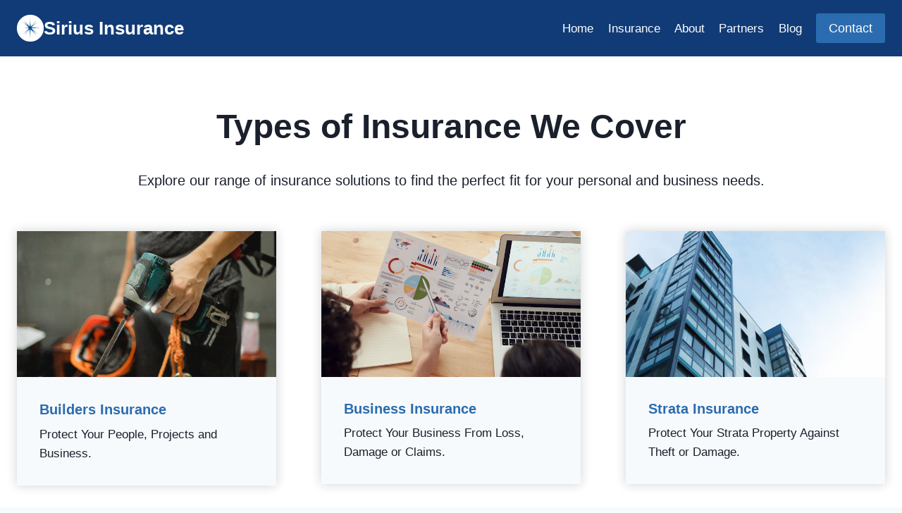

--- FILE ---
content_type: text/html; charset=UTF-8
request_url: https://siriusinsurance.com.au/insurance/
body_size: 20563
content:
<!doctype html>
<html lang="en-US" class="no-js" itemtype="https://schema.org/WebPage" itemscope>
<head>
	<meta charset="UTF-8">
	<meta name="viewport" content="width=device-width, initial-scale=1, minimum-scale=1">
	<meta name='robots' content='index, follow, max-image-preview:large, max-snippet:-1, max-video-preview:-1' />

	<!-- This site is optimized with the Yoast SEO Premium plugin v26.7 (Yoast SEO v26.7) - https://yoast.com/wordpress/plugins/seo/ -->
	<title>Get a Insurance Quote Tailored to Your Needs - Sirius Insurance</title>
	<meta name="description" content="Get the perfect insurance coverage for your personal and business needs. Explore our tailored solutions and get a customized quote from Sirius Insurance." />
	<link rel="canonical" href="https://siriusinsurance.com.au/insurance/" />
	<meta property="og:locale" content="en_US" />
	<meta property="og:type" content="article" />
	<meta property="og:title" content="Insurance" />
	<meta property="og:description" content="Get the perfect insurance coverage for your personal and business needs. Explore our tailored solutions and get a customized quote from Sirius Insurance." />
	<meta property="og:url" content="https://siriusinsurance.com.au/insurance/" />
	<meta property="og:site_name" content="Sirius Insurance" />
	<meta property="article:modified_time" content="2025-09-17T03:58:13+00:00" />
	<meta property="og:image" content="https://siriusinsurance.com.au/wp-content/uploads/2025/04/a-worker-holding-a-power-drill-and-helmet-ready-for-maintenance-tasks.-5383809-scaled.jpg" />
	<meta property="og:image:width" content="2560" />
	<meta property="og:image:height" content="1707" />
	<meta property="og:image:type" content="image/jpeg" />
	<meta name="twitter:card" content="summary_large_image" />
	<meta name="twitter:label1" content="Est. reading time" />
	<meta name="twitter:data1" content="5 minutes" />
	<script type="application/ld+json" class="yoast-schema-graph">{"@context":"https://schema.org","@graph":[{"@type":"WebPage","@id":"https://siriusinsurance.com.au/insurance/","url":"https://siriusinsurance.com.au/insurance/","name":"Get a Insurance Quote Tailored to Your Needs - Sirius Insurance","isPartOf":{"@id":"https://siriusinsurance.com.au/#website"},"primaryImageOfPage":{"@id":"https://siriusinsurance.com.au/insurance/#primaryimage"},"image":{"@id":"https://siriusinsurance.com.au/insurance/#primaryimage"},"thumbnailUrl":"https://siriusinsurance.com.au/wp-content/uploads/2025/04/a-worker-holding-a-power-drill-and-helmet-ready-for-maintenance-tasks.-5383809-1024x683.jpg","datePublished":"2024-07-17T09:04:46+00:00","dateModified":"2025-09-17T03:58:13+00:00","description":"Get the perfect insurance coverage for your personal and business needs. Explore our tailored solutions and get a customized quote from Sirius Insurance.","breadcrumb":{"@id":"https://siriusinsurance.com.au/insurance/#breadcrumb"},"inLanguage":"en-US","potentialAction":[{"@type":"ReadAction","target":["https://siriusinsurance.com.au/insurance/"]}]},{"@type":"ImageObject","inLanguage":"en-US","@id":"https://siriusinsurance.com.au/insurance/#primaryimage","url":"https://siriusinsurance.com.au/wp-content/uploads/2025/04/a-worker-holding-a-power-drill-and-helmet-ready-for-maintenance-tasks.-5383809-scaled.jpg","contentUrl":"https://siriusinsurance.com.au/wp-content/uploads/2025/04/a-worker-holding-a-power-drill-and-helmet-ready-for-maintenance-tasks.-5383809-scaled.jpg","width":2560,"height":1707},{"@type":"BreadcrumbList","@id":"https://siriusinsurance.com.au/insurance/#breadcrumb","itemListElement":[{"@type":"ListItem","position":1,"name":"Home","item":"https://siriusinsurance.com.au/"},{"@type":"ListItem","position":2,"name":"Insurance"}]},{"@type":"WebSite","@id":"https://siriusinsurance.com.au/#website","url":"https://siriusinsurance.com.au/","name":"Sirius Insurance","description":"","publisher":{"@id":"https://siriusinsurance.com.au/#organization"},"potentialAction":[{"@type":"SearchAction","target":{"@type":"EntryPoint","urlTemplate":"https://siriusinsurance.com.au/?s={search_term_string}"},"query-input":{"@type":"PropertyValueSpecification","valueRequired":true,"valueName":"search_term_string"}}],"inLanguage":"en-US"},{"@type":"Organization","@id":"https://siriusinsurance.com.au/#organization","name":"Sirius Insurance","url":"https://siriusinsurance.com.au/","logo":{"@type":"ImageObject","inLanguage":"en-US","@id":"https://siriusinsurance.com.au/#/schema/logo/image/","url":"https://siriusinsurance.com.au/wp-content/uploads/2024/07/logo.png","contentUrl":"https://siriusinsurance.com.au/wp-content/uploads/2024/07/logo.png","width":579,"height":579,"caption":"Sirius Insurance"},"image":{"@id":"https://siriusinsurance.com.au/#/schema/logo/image/"},"sameAs":["https://www.linkedin.com/company/sirius-insurance"],"email":"admin@siriusinsurance.com.au","telephone":"07 3667 8230","legalName":"Sirius Insurance","taxID":"ACN 606 142 027"}]}</script>
	<!-- / Yoast SEO Premium plugin. -->


<link rel="alternate" type="application/rss+xml" title="Sirius Insurance &raquo; Feed" href="https://siriusinsurance.com.au/feed/" />
<link rel="alternate" type="application/rss+xml" title="Sirius Insurance &raquo; Comments Feed" href="https://siriusinsurance.com.au/comments/feed/" />
			<script>document.documentElement.classList.remove( 'no-js' );</script>
			<link rel="alternate" title="oEmbed (JSON)" type="application/json+oembed" href="https://siriusinsurance.com.au/wp-json/oembed/1.0/embed?url=https%3A%2F%2Fsiriusinsurance.com.au%2Finsurance%2F" />
<link rel="alternate" title="oEmbed (XML)" type="text/xml+oembed" href="https://siriusinsurance.com.au/wp-json/oembed/1.0/embed?url=https%3A%2F%2Fsiriusinsurance.com.au%2Finsurance%2F&#038;format=xml" />
<style id='wp-img-auto-sizes-contain-inline-css'>
img:is([sizes=auto i],[sizes^="auto," i]){contain-intrinsic-size:3000px 1500px}
/*# sourceURL=wp-img-auto-sizes-contain-inline-css */
</style>
<style id='wp-emoji-styles-inline-css'>

	img.wp-smiley, img.emoji {
		display: inline !important;
		border: none !important;
		box-shadow: none !important;
		height: 1em !important;
		width: 1em !important;
		margin: 0 0.07em !important;
		vertical-align: -0.1em !important;
		background: none !important;
		padding: 0 !important;
	}
/*# sourceURL=wp-emoji-styles-inline-css */
</style>
<style id='wp-block-library-inline-css'>
:root{--wp-block-synced-color:#7a00df;--wp-block-synced-color--rgb:122,0,223;--wp-bound-block-color:var(--wp-block-synced-color);--wp-editor-canvas-background:#ddd;--wp-admin-theme-color:#007cba;--wp-admin-theme-color--rgb:0,124,186;--wp-admin-theme-color-darker-10:#006ba1;--wp-admin-theme-color-darker-10--rgb:0,107,160.5;--wp-admin-theme-color-darker-20:#005a87;--wp-admin-theme-color-darker-20--rgb:0,90,135;--wp-admin-border-width-focus:2px}@media (min-resolution:192dpi){:root{--wp-admin-border-width-focus:1.5px}}.wp-element-button{cursor:pointer}:root .has-very-light-gray-background-color{background-color:#eee}:root .has-very-dark-gray-background-color{background-color:#313131}:root .has-very-light-gray-color{color:#eee}:root .has-very-dark-gray-color{color:#313131}:root .has-vivid-green-cyan-to-vivid-cyan-blue-gradient-background{background:linear-gradient(135deg,#00d084,#0693e3)}:root .has-purple-crush-gradient-background{background:linear-gradient(135deg,#34e2e4,#4721fb 50%,#ab1dfe)}:root .has-hazy-dawn-gradient-background{background:linear-gradient(135deg,#faaca8,#dad0ec)}:root .has-subdued-olive-gradient-background{background:linear-gradient(135deg,#fafae1,#67a671)}:root .has-atomic-cream-gradient-background{background:linear-gradient(135deg,#fdd79a,#004a59)}:root .has-nightshade-gradient-background{background:linear-gradient(135deg,#330968,#31cdcf)}:root .has-midnight-gradient-background{background:linear-gradient(135deg,#020381,#2874fc)}:root{--wp--preset--font-size--normal:16px;--wp--preset--font-size--huge:42px}.has-regular-font-size{font-size:1em}.has-larger-font-size{font-size:2.625em}.has-normal-font-size{font-size:var(--wp--preset--font-size--normal)}.has-huge-font-size{font-size:var(--wp--preset--font-size--huge)}.has-text-align-center{text-align:center}.has-text-align-left{text-align:left}.has-text-align-right{text-align:right}.has-fit-text{white-space:nowrap!important}#end-resizable-editor-section{display:none}.aligncenter{clear:both}.items-justified-left{justify-content:flex-start}.items-justified-center{justify-content:center}.items-justified-right{justify-content:flex-end}.items-justified-space-between{justify-content:space-between}.screen-reader-text{border:0;clip-path:inset(50%);height:1px;margin:-1px;overflow:hidden;padding:0;position:absolute;width:1px;word-wrap:normal!important}.screen-reader-text:focus{background-color:#ddd;clip-path:none;color:#444;display:block;font-size:1em;height:auto;left:5px;line-height:normal;padding:15px 23px 14px;text-decoration:none;top:5px;width:auto;z-index:100000}html :where(.has-border-color){border-style:solid}html :where([style*=border-top-color]){border-top-style:solid}html :where([style*=border-right-color]){border-right-style:solid}html :where([style*=border-bottom-color]){border-bottom-style:solid}html :where([style*=border-left-color]){border-left-style:solid}html :where([style*=border-width]){border-style:solid}html :where([style*=border-top-width]){border-top-style:solid}html :where([style*=border-right-width]){border-right-style:solid}html :where([style*=border-bottom-width]){border-bottom-style:solid}html :where([style*=border-left-width]){border-left-style:solid}html :where(img[class*=wp-image-]){height:auto;max-width:100%}:where(figure){margin:0 0 1em}html :where(.is-position-sticky){--wp-admin--admin-bar--position-offset:var(--wp-admin--admin-bar--height,0px)}@media screen and (max-width:600px){html :where(.is-position-sticky){--wp-admin--admin-bar--position-offset:0px}}

/*# sourceURL=wp-block-library-inline-css */
</style><style id='wp-block-image-inline-css'>
.wp-block-image>a,.wp-block-image>figure>a{display:inline-block}.wp-block-image img{box-sizing:border-box;height:auto;max-width:100%;vertical-align:bottom}@media not (prefers-reduced-motion){.wp-block-image img.hide{visibility:hidden}.wp-block-image img.show{animation:show-content-image .4s}}.wp-block-image[style*=border-radius] img,.wp-block-image[style*=border-radius]>a{border-radius:inherit}.wp-block-image.has-custom-border img{box-sizing:border-box}.wp-block-image.aligncenter{text-align:center}.wp-block-image.alignfull>a,.wp-block-image.alignwide>a{width:100%}.wp-block-image.alignfull img,.wp-block-image.alignwide img{height:auto;width:100%}.wp-block-image .aligncenter,.wp-block-image .alignleft,.wp-block-image .alignright,.wp-block-image.aligncenter,.wp-block-image.alignleft,.wp-block-image.alignright{display:table}.wp-block-image .aligncenter>figcaption,.wp-block-image .alignleft>figcaption,.wp-block-image .alignright>figcaption,.wp-block-image.aligncenter>figcaption,.wp-block-image.alignleft>figcaption,.wp-block-image.alignright>figcaption{caption-side:bottom;display:table-caption}.wp-block-image .alignleft{float:left;margin:.5em 1em .5em 0}.wp-block-image .alignright{float:right;margin:.5em 0 .5em 1em}.wp-block-image .aligncenter{margin-left:auto;margin-right:auto}.wp-block-image :where(figcaption){margin-bottom:1em;margin-top:.5em}.wp-block-image.is-style-circle-mask img{border-radius:9999px}@supports ((-webkit-mask-image:none) or (mask-image:none)) or (-webkit-mask-image:none){.wp-block-image.is-style-circle-mask img{border-radius:0;-webkit-mask-image:url('data:image/svg+xml;utf8,<svg viewBox="0 0 100 100" xmlns="http://www.w3.org/2000/svg"><circle cx="50" cy="50" r="50"/></svg>');mask-image:url('data:image/svg+xml;utf8,<svg viewBox="0 0 100 100" xmlns="http://www.w3.org/2000/svg"><circle cx="50" cy="50" r="50"/></svg>');mask-mode:alpha;-webkit-mask-position:center;mask-position:center;-webkit-mask-repeat:no-repeat;mask-repeat:no-repeat;-webkit-mask-size:contain;mask-size:contain}}:root :where(.wp-block-image.is-style-rounded img,.wp-block-image .is-style-rounded img){border-radius:9999px}.wp-block-image figure{margin:0}.wp-lightbox-container{display:flex;flex-direction:column;position:relative}.wp-lightbox-container img{cursor:zoom-in}.wp-lightbox-container img:hover+button{opacity:1}.wp-lightbox-container button{align-items:center;backdrop-filter:blur(16px) saturate(180%);background-color:#5a5a5a40;border:none;border-radius:4px;cursor:zoom-in;display:flex;height:20px;justify-content:center;opacity:0;padding:0;position:absolute;right:16px;text-align:center;top:16px;width:20px;z-index:100}@media not (prefers-reduced-motion){.wp-lightbox-container button{transition:opacity .2s ease}}.wp-lightbox-container button:focus-visible{outline:3px auto #5a5a5a40;outline:3px auto -webkit-focus-ring-color;outline-offset:3px}.wp-lightbox-container button:hover{cursor:pointer;opacity:1}.wp-lightbox-container button:focus{opacity:1}.wp-lightbox-container button:focus,.wp-lightbox-container button:hover,.wp-lightbox-container button:not(:hover):not(:active):not(.has-background){background-color:#5a5a5a40;border:none}.wp-lightbox-overlay{box-sizing:border-box;cursor:zoom-out;height:100vh;left:0;overflow:hidden;position:fixed;top:0;visibility:hidden;width:100%;z-index:100000}.wp-lightbox-overlay .close-button{align-items:center;cursor:pointer;display:flex;justify-content:center;min-height:40px;min-width:40px;padding:0;position:absolute;right:calc(env(safe-area-inset-right) + 16px);top:calc(env(safe-area-inset-top) + 16px);z-index:5000000}.wp-lightbox-overlay .close-button:focus,.wp-lightbox-overlay .close-button:hover,.wp-lightbox-overlay .close-button:not(:hover):not(:active):not(.has-background){background:none;border:none}.wp-lightbox-overlay .lightbox-image-container{height:var(--wp--lightbox-container-height);left:50%;overflow:hidden;position:absolute;top:50%;transform:translate(-50%,-50%);transform-origin:top left;width:var(--wp--lightbox-container-width);z-index:9999999999}.wp-lightbox-overlay .wp-block-image{align-items:center;box-sizing:border-box;display:flex;height:100%;justify-content:center;margin:0;position:relative;transform-origin:0 0;width:100%;z-index:3000000}.wp-lightbox-overlay .wp-block-image img{height:var(--wp--lightbox-image-height);min-height:var(--wp--lightbox-image-height);min-width:var(--wp--lightbox-image-width);width:var(--wp--lightbox-image-width)}.wp-lightbox-overlay .wp-block-image figcaption{display:none}.wp-lightbox-overlay button{background:none;border:none}.wp-lightbox-overlay .scrim{background-color:#fff;height:100%;opacity:.9;position:absolute;width:100%;z-index:2000000}.wp-lightbox-overlay.active{visibility:visible}@media not (prefers-reduced-motion){.wp-lightbox-overlay.active{animation:turn-on-visibility .25s both}.wp-lightbox-overlay.active img{animation:turn-on-visibility .35s both}.wp-lightbox-overlay.show-closing-animation:not(.active){animation:turn-off-visibility .35s both}.wp-lightbox-overlay.show-closing-animation:not(.active) img{animation:turn-off-visibility .25s both}.wp-lightbox-overlay.zoom.active{animation:none;opacity:1;visibility:visible}.wp-lightbox-overlay.zoom.active .lightbox-image-container{animation:lightbox-zoom-in .4s}.wp-lightbox-overlay.zoom.active .lightbox-image-container img{animation:none}.wp-lightbox-overlay.zoom.active .scrim{animation:turn-on-visibility .4s forwards}.wp-lightbox-overlay.zoom.show-closing-animation:not(.active){animation:none}.wp-lightbox-overlay.zoom.show-closing-animation:not(.active) .lightbox-image-container{animation:lightbox-zoom-out .4s}.wp-lightbox-overlay.zoom.show-closing-animation:not(.active) .lightbox-image-container img{animation:none}.wp-lightbox-overlay.zoom.show-closing-animation:not(.active) .scrim{animation:turn-off-visibility .4s forwards}}@keyframes show-content-image{0%{visibility:hidden}99%{visibility:hidden}to{visibility:visible}}@keyframes turn-on-visibility{0%{opacity:0}to{opacity:1}}@keyframes turn-off-visibility{0%{opacity:1;visibility:visible}99%{opacity:0;visibility:visible}to{opacity:0;visibility:hidden}}@keyframes lightbox-zoom-in{0%{transform:translate(calc((-100vw + var(--wp--lightbox-scrollbar-width))/2 + var(--wp--lightbox-initial-left-position)),calc(-50vh + var(--wp--lightbox-initial-top-position))) scale(var(--wp--lightbox-scale))}to{transform:translate(-50%,-50%) scale(1)}}@keyframes lightbox-zoom-out{0%{transform:translate(-50%,-50%) scale(1);visibility:visible}99%{visibility:visible}to{transform:translate(calc((-100vw + var(--wp--lightbox-scrollbar-width))/2 + var(--wp--lightbox-initial-left-position)),calc(-50vh + var(--wp--lightbox-initial-top-position))) scale(var(--wp--lightbox-scale));visibility:hidden}}
/*# sourceURL=https://siriusinsurance.com.au/wp-includes/blocks/image/style.min.css */
</style>
<style id='global-styles-inline-css'>
:root{--wp--preset--aspect-ratio--square: 1;--wp--preset--aspect-ratio--4-3: 4/3;--wp--preset--aspect-ratio--3-4: 3/4;--wp--preset--aspect-ratio--3-2: 3/2;--wp--preset--aspect-ratio--2-3: 2/3;--wp--preset--aspect-ratio--16-9: 16/9;--wp--preset--aspect-ratio--9-16: 9/16;--wp--preset--color--black: #000000;--wp--preset--color--cyan-bluish-gray: #abb8c3;--wp--preset--color--white: #ffffff;--wp--preset--color--pale-pink: #f78da7;--wp--preset--color--vivid-red: #cf2e2e;--wp--preset--color--luminous-vivid-orange: #ff6900;--wp--preset--color--luminous-vivid-amber: #fcb900;--wp--preset--color--light-green-cyan: #7bdcb5;--wp--preset--color--vivid-green-cyan: #00d084;--wp--preset--color--pale-cyan-blue: #8ed1fc;--wp--preset--color--vivid-cyan-blue: #0693e3;--wp--preset--color--vivid-purple: #9b51e0;--wp--preset--color--theme-palette-1: var(--global-palette1);--wp--preset--color--theme-palette-2: var(--global-palette2);--wp--preset--color--theme-palette-3: var(--global-palette3);--wp--preset--color--theme-palette-4: var(--global-palette4);--wp--preset--color--theme-palette-5: var(--global-palette5);--wp--preset--color--theme-palette-6: var(--global-palette6);--wp--preset--color--theme-palette-7: var(--global-palette7);--wp--preset--color--theme-palette-8: var(--global-palette8);--wp--preset--color--theme-palette-9: var(--global-palette9);--wp--preset--color--theme-palette-10: var(--global-palette10);--wp--preset--color--theme-palette-11: var(--global-palette11);--wp--preset--color--theme-palette-12: var(--global-palette12);--wp--preset--color--theme-palette-13: var(--global-palette13);--wp--preset--color--theme-palette-14: var(--global-palette14);--wp--preset--color--theme-palette-15: var(--global-palette15);--wp--preset--gradient--vivid-cyan-blue-to-vivid-purple: linear-gradient(135deg,rgb(6,147,227) 0%,rgb(155,81,224) 100%);--wp--preset--gradient--light-green-cyan-to-vivid-green-cyan: linear-gradient(135deg,rgb(122,220,180) 0%,rgb(0,208,130) 100%);--wp--preset--gradient--luminous-vivid-amber-to-luminous-vivid-orange: linear-gradient(135deg,rgb(252,185,0) 0%,rgb(255,105,0) 100%);--wp--preset--gradient--luminous-vivid-orange-to-vivid-red: linear-gradient(135deg,rgb(255,105,0) 0%,rgb(207,46,46) 100%);--wp--preset--gradient--very-light-gray-to-cyan-bluish-gray: linear-gradient(135deg,rgb(238,238,238) 0%,rgb(169,184,195) 100%);--wp--preset--gradient--cool-to-warm-spectrum: linear-gradient(135deg,rgb(74,234,220) 0%,rgb(151,120,209) 20%,rgb(207,42,186) 40%,rgb(238,44,130) 60%,rgb(251,105,98) 80%,rgb(254,248,76) 100%);--wp--preset--gradient--blush-light-purple: linear-gradient(135deg,rgb(255,206,236) 0%,rgb(152,150,240) 100%);--wp--preset--gradient--blush-bordeaux: linear-gradient(135deg,rgb(254,205,165) 0%,rgb(254,45,45) 50%,rgb(107,0,62) 100%);--wp--preset--gradient--luminous-dusk: linear-gradient(135deg,rgb(255,203,112) 0%,rgb(199,81,192) 50%,rgb(65,88,208) 100%);--wp--preset--gradient--pale-ocean: linear-gradient(135deg,rgb(255,245,203) 0%,rgb(182,227,212) 50%,rgb(51,167,181) 100%);--wp--preset--gradient--electric-grass: linear-gradient(135deg,rgb(202,248,128) 0%,rgb(113,206,126) 100%);--wp--preset--gradient--midnight: linear-gradient(135deg,rgb(2,3,129) 0%,rgb(40,116,252) 100%);--wp--preset--font-size--small: var(--global-font-size-small);--wp--preset--font-size--medium: var(--global-font-size-medium);--wp--preset--font-size--large: var(--global-font-size-large);--wp--preset--font-size--x-large: 42px;--wp--preset--font-size--larger: var(--global-font-size-larger);--wp--preset--font-size--xxlarge: var(--global-font-size-xxlarge);--wp--preset--spacing--20: 0.44rem;--wp--preset--spacing--30: 0.67rem;--wp--preset--spacing--40: 1rem;--wp--preset--spacing--50: 1.5rem;--wp--preset--spacing--60: 2.25rem;--wp--preset--spacing--70: 3.38rem;--wp--preset--spacing--80: 5.06rem;--wp--preset--shadow--natural: 6px 6px 9px rgba(0, 0, 0, 0.2);--wp--preset--shadow--deep: 12px 12px 50px rgba(0, 0, 0, 0.4);--wp--preset--shadow--sharp: 6px 6px 0px rgba(0, 0, 0, 0.2);--wp--preset--shadow--outlined: 6px 6px 0px -3px rgb(255, 255, 255), 6px 6px rgb(0, 0, 0);--wp--preset--shadow--crisp: 6px 6px 0px rgb(0, 0, 0);}:where(.is-layout-flex){gap: 0.5em;}:where(.is-layout-grid){gap: 0.5em;}body .is-layout-flex{display: flex;}.is-layout-flex{flex-wrap: wrap;align-items: center;}.is-layout-flex > :is(*, div){margin: 0;}body .is-layout-grid{display: grid;}.is-layout-grid > :is(*, div){margin: 0;}:where(.wp-block-columns.is-layout-flex){gap: 2em;}:where(.wp-block-columns.is-layout-grid){gap: 2em;}:where(.wp-block-post-template.is-layout-flex){gap: 1.25em;}:where(.wp-block-post-template.is-layout-grid){gap: 1.25em;}.has-black-color{color: var(--wp--preset--color--black) !important;}.has-cyan-bluish-gray-color{color: var(--wp--preset--color--cyan-bluish-gray) !important;}.has-white-color{color: var(--wp--preset--color--white) !important;}.has-pale-pink-color{color: var(--wp--preset--color--pale-pink) !important;}.has-vivid-red-color{color: var(--wp--preset--color--vivid-red) !important;}.has-luminous-vivid-orange-color{color: var(--wp--preset--color--luminous-vivid-orange) !important;}.has-luminous-vivid-amber-color{color: var(--wp--preset--color--luminous-vivid-amber) !important;}.has-light-green-cyan-color{color: var(--wp--preset--color--light-green-cyan) !important;}.has-vivid-green-cyan-color{color: var(--wp--preset--color--vivid-green-cyan) !important;}.has-pale-cyan-blue-color{color: var(--wp--preset--color--pale-cyan-blue) !important;}.has-vivid-cyan-blue-color{color: var(--wp--preset--color--vivid-cyan-blue) !important;}.has-vivid-purple-color{color: var(--wp--preset--color--vivid-purple) !important;}.has-black-background-color{background-color: var(--wp--preset--color--black) !important;}.has-cyan-bluish-gray-background-color{background-color: var(--wp--preset--color--cyan-bluish-gray) !important;}.has-white-background-color{background-color: var(--wp--preset--color--white) !important;}.has-pale-pink-background-color{background-color: var(--wp--preset--color--pale-pink) !important;}.has-vivid-red-background-color{background-color: var(--wp--preset--color--vivid-red) !important;}.has-luminous-vivid-orange-background-color{background-color: var(--wp--preset--color--luminous-vivid-orange) !important;}.has-luminous-vivid-amber-background-color{background-color: var(--wp--preset--color--luminous-vivid-amber) !important;}.has-light-green-cyan-background-color{background-color: var(--wp--preset--color--light-green-cyan) !important;}.has-vivid-green-cyan-background-color{background-color: var(--wp--preset--color--vivid-green-cyan) !important;}.has-pale-cyan-blue-background-color{background-color: var(--wp--preset--color--pale-cyan-blue) !important;}.has-vivid-cyan-blue-background-color{background-color: var(--wp--preset--color--vivid-cyan-blue) !important;}.has-vivid-purple-background-color{background-color: var(--wp--preset--color--vivid-purple) !important;}.has-black-border-color{border-color: var(--wp--preset--color--black) !important;}.has-cyan-bluish-gray-border-color{border-color: var(--wp--preset--color--cyan-bluish-gray) !important;}.has-white-border-color{border-color: var(--wp--preset--color--white) !important;}.has-pale-pink-border-color{border-color: var(--wp--preset--color--pale-pink) !important;}.has-vivid-red-border-color{border-color: var(--wp--preset--color--vivid-red) !important;}.has-luminous-vivid-orange-border-color{border-color: var(--wp--preset--color--luminous-vivid-orange) !important;}.has-luminous-vivid-amber-border-color{border-color: var(--wp--preset--color--luminous-vivid-amber) !important;}.has-light-green-cyan-border-color{border-color: var(--wp--preset--color--light-green-cyan) !important;}.has-vivid-green-cyan-border-color{border-color: var(--wp--preset--color--vivid-green-cyan) !important;}.has-pale-cyan-blue-border-color{border-color: var(--wp--preset--color--pale-cyan-blue) !important;}.has-vivid-cyan-blue-border-color{border-color: var(--wp--preset--color--vivid-cyan-blue) !important;}.has-vivid-purple-border-color{border-color: var(--wp--preset--color--vivid-purple) !important;}.has-vivid-cyan-blue-to-vivid-purple-gradient-background{background: var(--wp--preset--gradient--vivid-cyan-blue-to-vivid-purple) !important;}.has-light-green-cyan-to-vivid-green-cyan-gradient-background{background: var(--wp--preset--gradient--light-green-cyan-to-vivid-green-cyan) !important;}.has-luminous-vivid-amber-to-luminous-vivid-orange-gradient-background{background: var(--wp--preset--gradient--luminous-vivid-amber-to-luminous-vivid-orange) !important;}.has-luminous-vivid-orange-to-vivid-red-gradient-background{background: var(--wp--preset--gradient--luminous-vivid-orange-to-vivid-red) !important;}.has-very-light-gray-to-cyan-bluish-gray-gradient-background{background: var(--wp--preset--gradient--very-light-gray-to-cyan-bluish-gray) !important;}.has-cool-to-warm-spectrum-gradient-background{background: var(--wp--preset--gradient--cool-to-warm-spectrum) !important;}.has-blush-light-purple-gradient-background{background: var(--wp--preset--gradient--blush-light-purple) !important;}.has-blush-bordeaux-gradient-background{background: var(--wp--preset--gradient--blush-bordeaux) !important;}.has-luminous-dusk-gradient-background{background: var(--wp--preset--gradient--luminous-dusk) !important;}.has-pale-ocean-gradient-background{background: var(--wp--preset--gradient--pale-ocean) !important;}.has-electric-grass-gradient-background{background: var(--wp--preset--gradient--electric-grass) !important;}.has-midnight-gradient-background{background: var(--wp--preset--gradient--midnight) !important;}.has-small-font-size{font-size: var(--wp--preset--font-size--small) !important;}.has-medium-font-size{font-size: var(--wp--preset--font-size--medium) !important;}.has-large-font-size{font-size: var(--wp--preset--font-size--large) !important;}.has-x-large-font-size{font-size: var(--wp--preset--font-size--x-large) !important;}
/*# sourceURL=global-styles-inline-css */
</style>

<style id='classic-theme-styles-inline-css'>
/*! This file is auto-generated */
.wp-block-button__link{color:#fff;background-color:#32373c;border-radius:9999px;box-shadow:none;text-decoration:none;padding:calc(.667em + 2px) calc(1.333em + 2px);font-size:1.125em}.wp-block-file__button{background:#32373c;color:#fff;text-decoration:none}
/*# sourceURL=/wp-includes/css/classic-themes.min.css */
</style>
<link rel='stylesheet' id='kadence-global-css' href='https://siriusinsurance.com.au/wp-content/themes/kadence/assets/css/global.min.css?ver=1.4.0' media='all' />
<style id='kadence-global-inline-css'>
/* Kadence Base CSS */
:root{--global-palette1:#2B6CB0;--global-palette2:#215387;--global-palette3:#1A202C;--global-palette4:#2D3748;--global-palette5:#4A5568;--global-palette6:#718096;--global-palette7:#EDF2F7;--global-palette8:#F7FAFC;--global-palette9:#ffffff;--global-palette10:oklch(from var(--global-palette1) calc(l + 0.10 * (1 - l)) calc(c * 1.00) calc(h + 180) / 100%);--global-palette11:#13612e;--global-palette12:#1159af;--global-palette13:#b82105;--global-palette14:#f7630c;--global-palette15:#f5a524;--global-palette9rgb:255, 255, 255;--global-palette-highlight:var(--global-palette1);--global-palette-highlight-alt:var(--global-palette2);--global-palette-highlight-alt2:var(--global-palette9);--global-palette-btn-bg:var(--global-palette1);--global-palette-btn-bg-hover:var(--global-palette2);--global-palette-btn:var(--global-palette9);--global-palette-btn-hover:var(--global-palette9);--global-palette-btn-sec-bg:var(--global-palette7);--global-palette-btn-sec-bg-hover:var(--global-palette2);--global-palette-btn-sec:var(--global-palette3);--global-palette-btn-sec-hover:var(--global-palette9);--global-body-font-family:-apple-system,BlinkMacSystemFont,"Segoe UI",Roboto,Oxygen-Sans,Ubuntu,Cantarell,"Helvetica Neue",sans-serif, "Apple Color Emoji", "Segoe UI Emoji", "Segoe UI Symbol";--global-heading-font-family:inherit;--global-primary-nav-font-family:inherit;--global-fallback-font:sans-serif;--global-display-fallback-font:sans-serif;--global-content-width:1290px;--global-content-wide-width:calc(1290px + 230px);--global-content-narrow-width:842px;--global-content-edge-padding:1.5rem;--global-content-boxed-padding:2rem;--global-calc-content-width:calc(1290px - var(--global-content-edge-padding) - var(--global-content-edge-padding) );--wp--style--global--content-size:var(--global-calc-content-width);}.wp-site-blocks{--global-vw:calc( 100vw - ( 0.5 * var(--scrollbar-offset)));}body{background:var(--global-palette8);}body, input, select, optgroup, textarea{font-weight:400;font-size:17px;line-height:1.6;font-family:var(--global-body-font-family);color:var(--global-palette4);}.content-bg, body.content-style-unboxed .site{background:var(--global-palette9);}h1,h2,h3,h4,h5,h6{font-family:var(--global-heading-font-family);}h1{font-weight:700;font-size:32px;line-height:1.5;color:var(--global-palette3);}h2{font-style:normal;font-weight:700;font-size:25px;line-height:1.5;color:var(--global-palette3);}h3{font-style:normal;font-weight:700;font-size:20px;line-height:1.5;color:var(--global-palette3);}h4{font-weight:700;font-size:22px;line-height:1.5;color:var(--global-palette4);}h5{font-weight:700;font-size:20px;line-height:1.5;color:var(--global-palette4);}h6{font-weight:700;font-size:18px;line-height:1.5;color:var(--global-palette5);}.entry-hero .kadence-breadcrumbs{max-width:1290px;}.site-container, .site-header-row-layout-contained, .site-footer-row-layout-contained, .entry-hero-layout-contained, .comments-area, .alignfull > .wp-block-cover__inner-container, .alignwide > .wp-block-cover__inner-container{max-width:var(--global-content-width);}.content-width-narrow .content-container.site-container, .content-width-narrow .hero-container.site-container{max-width:var(--global-content-narrow-width);}@media all and (min-width: 1520px){.wp-site-blocks .content-container  .alignwide{margin-left:-115px;margin-right:-115px;width:unset;max-width:unset;}}@media all and (min-width: 1102px){.content-width-narrow .wp-site-blocks .content-container .alignwide{margin-left:-130px;margin-right:-130px;width:unset;max-width:unset;}}.content-style-boxed .wp-site-blocks .entry-content .alignwide{margin-left:calc( -1 * var( --global-content-boxed-padding ) );margin-right:calc( -1 * var( --global-content-boxed-padding ) );}.content-area{margin-top:5rem;margin-bottom:5rem;}@media all and (max-width: 1024px){.content-area{margin-top:3rem;margin-bottom:3rem;}}@media all and (max-width: 767px){.content-area{margin-top:2rem;margin-bottom:2rem;}}@media all and (max-width: 1024px){:root{--global-content-boxed-padding:2rem;}}@media all and (max-width: 767px){:root{--global-content-boxed-padding:1.5rem;}}.entry-content-wrap{padding:2rem;}@media all and (max-width: 1024px){.entry-content-wrap{padding:2rem;}}@media all and (max-width: 767px){.entry-content-wrap{padding:1.5rem;}}.entry.single-entry{box-shadow:0px 15px 15px -10px rgba(0,0,0,0.05);}.entry.loop-entry{box-shadow:0px 15px 15px -10px rgba(0,0,0,0.05);}.loop-entry .entry-content-wrap{padding:2rem;}@media all and (max-width: 1024px){.loop-entry .entry-content-wrap{padding:2rem;}}@media all and (max-width: 767px){.loop-entry .entry-content-wrap{padding:1.5rem;}}button, .button, .wp-block-button__link, input[type="button"], input[type="reset"], input[type="submit"], .fl-button, .elementor-button-wrapper .elementor-button, .wc-block-components-checkout-place-order-button, .wc-block-cart__submit{box-shadow:0px 0px 0px -7px rgba(0,0,0,0);}button:hover, button:focus, button:active, .button:hover, .button:focus, .button:active, .wp-block-button__link:hover, .wp-block-button__link:focus, .wp-block-button__link:active, input[type="button"]:hover, input[type="button"]:focus, input[type="button"]:active, input[type="reset"]:hover, input[type="reset"]:focus, input[type="reset"]:active, input[type="submit"]:hover, input[type="submit"]:focus, input[type="submit"]:active, .elementor-button-wrapper .elementor-button:hover, .elementor-button-wrapper .elementor-button:focus, .elementor-button-wrapper .elementor-button:active, .wc-block-cart__submit:hover{box-shadow:0px 15px 25px -7px rgba(0,0,0,0.1);}.kb-button.kb-btn-global-outline.kb-btn-global-inherit{padding-top:calc(px - 2px);padding-right:calc(px - 2px);padding-bottom:calc(px - 2px);padding-left:calc(px - 2px);}@media all and (min-width: 1025px){.transparent-header .entry-hero .entry-hero-container-inner{padding-top:80px;}}@media all and (max-width: 1024px){.mobile-transparent-header .entry-hero .entry-hero-container-inner{padding-top:80px;}}@media all and (max-width: 767px){.mobile-transparent-header .entry-hero .entry-hero-container-inner{padding-top:80px;}}.entry-hero.page-hero-section .entry-header{min-height:200px;}
/* Kadence Header CSS */
@media all and (max-width: 1024px){.mobile-transparent-header #masthead{position:absolute;left:0px;right:0px;z-index:100;}.kadence-scrollbar-fixer.mobile-transparent-header #masthead{right:var(--scrollbar-offset,0);}.mobile-transparent-header #masthead, .mobile-transparent-header .site-top-header-wrap .site-header-row-container-inner, .mobile-transparent-header .site-main-header-wrap .site-header-row-container-inner, .mobile-transparent-header .site-bottom-header-wrap .site-header-row-container-inner{background:transparent;}.site-header-row-tablet-layout-fullwidth, .site-header-row-tablet-layout-standard{padding:0px;}}@media all and (min-width: 1025px){.transparent-header #masthead{position:absolute;left:0px;right:0px;z-index:100;}.transparent-header.kadence-scrollbar-fixer #masthead{right:var(--scrollbar-offset,0);}.transparent-header #masthead, .transparent-header .site-top-header-wrap .site-header-row-container-inner, .transparent-header .site-main-header-wrap .site-header-row-container-inner, .transparent-header .site-bottom-header-wrap .site-header-row-container-inner{background:transparent;}}.site-branding a.brand img{max-width:38px;}.site-branding a.brand img.svg-logo-image{width:38px;}.site-branding{padding:0px 0px 0px 0px;}.site-branding .site-title{font-style:normal;font-weight:700;font-size:26px;line-height:1.2;color:var(--global-palette9);}#masthead, #masthead .kadence-sticky-header.item-is-fixed:not(.item-at-start):not(.site-header-row-container):not(.site-main-header-wrap), #masthead .kadence-sticky-header.item-is-fixed:not(.item-at-start) > .site-header-row-container-inner{background:#113b76;}.site-main-header-inner-wrap{min-height:80px;}.header-navigation[class*="header-navigation-style-underline"] .header-menu-container.primary-menu-container>ul>li>a:after{width:calc( 100% - 1.2em);}.main-navigation .primary-menu-container > ul > li.menu-item > a{padding-left:calc(1.2em / 2);padding-right:calc(1.2em / 2);padding-top:0.6em;padding-bottom:0.6em;color:var(--global-palette9);}.main-navigation .primary-menu-container > ul > li.menu-item .dropdown-nav-special-toggle{right:calc(1.2em / 2);}.main-navigation .primary-menu-container > ul > li.menu-item > a:hover{color:#547df8;}.main-navigation .primary-menu-container > ul > li.menu-item.current-menu-item > a{color:var(--global-palette9);}.header-navigation .header-menu-container ul ul.sub-menu, .header-navigation .header-menu-container ul ul.submenu{box-shadow:0px 2px 13px 0px rgba(0,0,0,0.1);}.header-navigation .header-menu-container ul ul li.menu-item, .header-menu-container ul.menu > li.kadence-menu-mega-enabled > ul > li.menu-item > a{border-bottom:1px solid rgba(255,255,255,0.1);background:var(--global-palette3);border-radius:0px 0px 0px 0px;}.header-navigation .header-menu-container ul ul li.menu-item > a{width:200px;padding-top:1em;padding-bottom:1em;color:var(--global-palette8);font-size:12px;}.header-navigation .header-menu-container ul ul li.menu-item > a:hover{color:var(--global-palette9);background:var(--global-palette4);border-radius:0px 0px 0px 0px;}.header-navigation .header-menu-container ul ul li.menu-item.current-menu-item > a{color:var(--global-palette9);background:var(--global-palette4);border-radius:0px 0px 0px 0px;}.mobile-toggle-open-container .menu-toggle-open, .mobile-toggle-open-container .menu-toggle-open:focus{background:var(--global-palette1);color:var(--global-palette9);padding:0.4em 0.6em 0.4em 0.6em;font-size:14px;}.mobile-toggle-open-container .menu-toggle-open.menu-toggle-style-bordered{border:1px solid currentColor;}.mobile-toggle-open-container .menu-toggle-open .menu-toggle-icon{font-size:40px;}.mobile-toggle-open-container .menu-toggle-open:hover, .mobile-toggle-open-container .menu-toggle-open:focus-visible{color:var(--global-palette9);background:var(--global-palette1);}.mobile-navigation ul li{font-style:normal;font-size:17px;}.mobile-navigation ul li a{padding-top:1em;padding-bottom:1em;}.mobile-navigation ul li > a, .mobile-navigation ul li.menu-item-has-children > .drawer-nav-drop-wrap{background:#113b76;color:var(--global-palette8);}.mobile-navigation ul li > a:hover, .mobile-navigation ul li.menu-item-has-children > .drawer-nav-drop-wrap:hover{color:#4ea5ff;}.mobile-navigation ul li.current-menu-item > a, .mobile-navigation ul li.current-menu-item.menu-item-has-children > .drawer-nav-drop-wrap{color:var(--global-palette9);}.mobile-navigation ul li.menu-item-has-children .drawer-nav-drop-wrap, .mobile-navigation ul li:not(.menu-item-has-children) a{border-bottom:1px solid rgba(255,255,255,0.1);}.mobile-navigation:not(.drawer-navigation-parent-toggle-true) ul li.menu-item-has-children .drawer-nav-drop-wrap button{border-left:1px solid rgba(255,255,255,0.1);}#mobile-drawer .drawer-inner, #mobile-drawer.popup-drawer-layout-fullwidth.popup-drawer-animation-slice .pop-portion-bg, #mobile-drawer.popup-drawer-layout-fullwidth.popup-drawer-animation-slice.pop-animated.show-drawer .drawer-inner{background:#113b76;}#mobile-drawer .drawer-header .drawer-toggle{padding:0.6em 0.15em 0.6em 0.15em;font-size:47px;}#mobile-drawer .drawer-header .drawer-toggle, #mobile-drawer .drawer-header .drawer-toggle:focus{color:var(--global-palette9);background:rgba(255,255,255,0);}#main-header .header-button{box-shadow:0px 0px 0px -7px rgba(0,0,0,0);}#main-header .header-button:hover{box-shadow:0px 15px 25px -7px rgba(0,0,0,0.1);}
/* Kadence Footer CSS */
#colophon{background:var(--global-palette1);}.site-middle-footer-wrap .site-footer-row-container-inner{font-style:normal;font-size:14px;}.site-footer .site-middle-footer-wrap a:where(:not(.button):not(.wp-block-button__link):not(.wp-element-button)){color:var(--global-palette9);}.site-footer .site-middle-footer-wrap a:where(:not(.button):not(.wp-block-button__link):not(.wp-element-button)):hover{color:#86c1ff;}.site-middle-footer-inner-wrap{padding-top:30px;padding-bottom:30px;grid-column-gap:30px;grid-row-gap:30px;}.site-middle-footer-inner-wrap .widget{margin-bottom:30px;}.site-middle-footer-inner-wrap .widget-area .widget-title{font-style:normal;font-size:15px;color:var(--global-palette9);}.site-middle-footer-inner-wrap .site-footer-section:not(:last-child):after{right:calc(-30px / 2);}.site-bottom-footer-wrap .site-footer-row-container-inner{background:#113b76;}.site-bottom-footer-inner-wrap{min-height:10px;padding-top:20px;padding-bottom:20px;grid-column-gap:30px;}.site-bottom-footer-inner-wrap .widget{margin-bottom:30px;}.site-bottom-footer-inner-wrap .site-footer-section:not(:last-child):after{right:calc(-30px / 2);}.footer-social-wrap .footer-social-inner-wrap{font-size:1.43em;gap:0.53em;}.site-footer .site-footer-wrap .site-footer-section .footer-social-wrap .footer-social-inner-wrap .social-button{color:#3386de;border:2px none transparent;border-color:var(--global-palette9);border-radius:36px;}.site-footer .site-footer-wrap .site-footer-section .footer-social-wrap .footer-social-inner-wrap .social-button:hover{background:var(--global-palette9);}#colophon .footer-html{font-style:normal;font-size:13px;color:var(--global-palette9);}
/*# sourceURL=kadence-global-inline-css */
</style>
<link rel='stylesheet' id='kadence-header-css' href='https://siriusinsurance.com.au/wp-content/themes/kadence/assets/css/header.min.css?ver=1.4.0' media='all' />
<link rel='stylesheet' id='kadence-content-css' href='https://siriusinsurance.com.au/wp-content/themes/kadence/assets/css/content.min.css?ver=1.4.0' media='all' />
<link rel='stylesheet' id='kadence-footer-css' href='https://siriusinsurance.com.au/wp-content/themes/kadence/assets/css/footer.min.css?ver=1.4.0' media='all' />
<link rel='stylesheet' id='kadence-blocks-rowlayout-css' href='https://siriusinsurance.com.au/wp-content/plugins/kadence-blocks/dist/style-blocks-rowlayout.css?ver=3.5.32' media='all' />
<link rel='stylesheet' id='kadence-blocks-column-css' href='https://siriusinsurance.com.au/wp-content/plugins/kadence-blocks/dist/style-blocks-column.css?ver=3.5.32' media='all' />
<style id='kadence-blocks-advancedheading-inline-css'>
	.wp-block-kadence-advancedheading mark{background:transparent;border-style:solid;border-width:0}
	.wp-block-kadence-advancedheading mark.kt-highlight{color:#f76a0c;}
	.kb-adv-heading-icon{display: inline-flex;justify-content: center;align-items: center;}
	.is-layout-constrained > .kb-advanced-heading-link {display: block;}.wp-block-kadence-advancedheading.has-background{padding: 0;}	.single-content .kadence-advanced-heading-wrapper h1,
	.single-content .kadence-advanced-heading-wrapper h2,
	.single-content .kadence-advanced-heading-wrapper h3,
	.single-content .kadence-advanced-heading-wrapper h4,
	.single-content .kadence-advanced-heading-wrapper h5,
	.single-content .kadence-advanced-heading-wrapper h6 {margin: 1.5em 0 .5em;}
	.single-content .kadence-advanced-heading-wrapper+* { margin-top:0;}.kb-screen-reader-text{position:absolute;width:1px;height:1px;padding:0;margin:-1px;overflow:hidden;clip:rect(0,0,0,0);}
/*# sourceURL=kadence-blocks-advancedheading-inline-css */
</style>
<link rel='stylesheet' id='kadence-blocks-image-css' href='https://siriusinsurance.com.au/wp-content/plugins/kadence-blocks/dist/style-blocks-image.css?ver=3.5.32' media='all' />
<link rel='stylesheet' id='kadence-blocks-advancedbtn-css' href='https://siriusinsurance.com.au/wp-content/plugins/kadence-blocks/dist/style-blocks-advancedbtn.css?ver=3.5.32' media='all' />
<style id='kadence-blocks-global-variables-inline-css'>
:root {--global-kb-font-size-sm:clamp(0.8rem, 0.73rem + 0.217vw, 0.9rem);--global-kb-font-size-md:clamp(1.1rem, 0.995rem + 0.326vw, 1.25rem);--global-kb-font-size-lg:clamp(1.75rem, 1.576rem + 0.543vw, 2rem);--global-kb-font-size-xl:clamp(2.25rem, 1.728rem + 1.63vw, 3rem);--global-kb-font-size-xxl:clamp(2.5rem, 1.456rem + 3.26vw, 4rem);--global-kb-font-size-xxxl:clamp(2.75rem, 0.489rem + 7.065vw, 6rem);}
/*# sourceURL=kadence-blocks-global-variables-inline-css */
</style>
<style id='kadence_blocks_css-inline-css'>
.kb-row-layout-id15_fee7c7-ea > .kt-row-column-wrap{align-content:center;}:where(.kb-row-layout-id15_fee7c7-ea > .kt-row-column-wrap) > .wp-block-kadence-column{justify-content:center;}.kb-row-layout-id15_fee7c7-ea > .kt-row-column-wrap{max-width:var( --global-content-width, 1290px );padding-left:var(--global-content-edge-padding);padding-right:var(--global-content-edge-padding);padding-top:var(--global-kb-spacing-lg, 3rem);padding-bottom:var(--global-kb-spacing-sm, 1.5rem);grid-template-columns:minmax(0, 1fr);}@media all and (max-width: 767px){.kb-row-layout-id15_fee7c7-ea > .kt-row-column-wrap{grid-template-columns:minmax(0, 1fr);}}.kadence-column15_709b5f-d5 > .kt-inside-inner-col{column-gap:var(--global-kb-gap-sm, 1rem);}.kadence-column15_709b5f-d5 > .kt-inside-inner-col{flex-direction:column;}.kadence-column15_709b5f-d5 > .kt-inside-inner-col > .aligncenter{width:100%;}.kadence-column15_709b5f-d5{text-align:center;}@media all and (max-width: 1024px){.kadence-column15_709b5f-d5 > .kt-inside-inner-col{flex-direction:column;justify-content:center;}}@media all and (max-width: 767px){.kadence-column15_709b5f-d5 > .kt-inside-inner-col{flex-direction:column;justify-content:center;}}.wp-block-kadence-advancedheading.kt-adv-heading15_4d76ff-ca, .wp-block-kadence-advancedheading.kt-adv-heading15_4d76ff-ca[data-kb-block="kb-adv-heading15_4d76ff-ca"]{padding-top:var(--global-kb-spacing-xs, 1rem);font-size:var(--global-kb-font-size-xl, 3rem);}.wp-block-kadence-advancedheading.kt-adv-heading15_4d76ff-ca mark.kt-highlight, .wp-block-kadence-advancedheading.kt-adv-heading15_4d76ff-ca[data-kb-block="kb-adv-heading15_4d76ff-ca"] mark.kt-highlight{-webkit-box-decoration-break:clone;box-decoration-break:clone;}.wp-block-kadence-advancedheading.kt-adv-heading15_4d76ff-ca img.kb-inline-image, .wp-block-kadence-advancedheading.kt-adv-heading15_4d76ff-ca[data-kb-block="kb-adv-heading15_4d76ff-ca"] img.kb-inline-image{width:150px;display:inline-block;}@media all and (max-width: 767px){.wp-block-kadence-advancedheading.kt-adv-heading15_4d76ff-ca, .wp-block-kadence-advancedheading.kt-adv-heading15_4d76ff-ca[data-kb-block="kb-adv-heading15_4d76ff-ca"]{font-size:24px;}}.wp-block-kadence-advancedheading.kt-adv-heading15_3e7893-bd, .wp-block-kadence-advancedheading.kt-adv-heading15_3e7893-bd[data-kb-block="kb-adv-heading15_3e7893-bd"]{max-width:1151px;margin-right:auto;margin-left:auto;padding-top:0px;padding-right:0px;padding-left:0px;text-align:center;font-size:var(--global-kb-font-size-md, 1.25rem);}.wp-block-kadence-advancedheading.kt-adv-heading15_3e7893-bd mark.kt-highlight, .wp-block-kadence-advancedheading.kt-adv-heading15_3e7893-bd[data-kb-block="kb-adv-heading15_3e7893-bd"] mark.kt-highlight{-webkit-box-decoration-break:clone;box-decoration-break:clone;}.wp-block-kadence-advancedheading.kt-adv-heading15_3e7893-bd img.kb-inline-image, .wp-block-kadence-advancedheading.kt-adv-heading15_3e7893-bd[data-kb-block="kb-adv-heading15_3e7893-bd"] img.kb-inline-image{width:150px;display:inline-block;}.kb-row-layout-id15_2288b5-d1 > .kt-row-column-wrap{align-content:center;}:where(.kb-row-layout-id15_2288b5-d1 > .kt-row-column-wrap) > .wp-block-kadence-column{justify-content:center;}.kb-row-layout-id15_2288b5-d1 > .kt-row-column-wrap{column-gap:var(--global-kb-gap-lg, 4rem);row-gap:var(--global-kb-gap-lg, 4rem);max-width:var( --global-content-width, 1290px );padding-left:var(--global-content-edge-padding);padding-right:var(--global-content-edge-padding);padding-top:var(--global-kb-spacing-md, 2rem);padding-bottom:var(--global-kb-spacing-xxl, 5rem);}.kb-row-layout-id15_2288b5-d1 > .kt-row-column-wrap > div:not(.added-for-specificity){grid-column:initial;}.kb-row-layout-id15_2288b5-d1 > .kt-row-column-wrap{grid-template-columns:repeat(3, minmax(0, 1fr));}@media all and (max-width: 1024px){.kb-row-layout-id15_2288b5-d1 > .kt-row-column-wrap > div:not(.added-for-specificity){grid-column:initial;}}@media all and (max-width: 1024px){.kb-row-layout-id15_2288b5-d1 > .kt-row-column-wrap{grid-template-columns:repeat(3, minmax(0, 1fr));}}@media all and (max-width: 767px){.kb-row-layout-id15_2288b5-d1 > .kt-row-column-wrap > div:not(.added-for-specificity){grid-column:initial;}.kb-row-layout-id15_2288b5-d1 > .kt-row-column-wrap{grid-template-columns:minmax(0, 1fr);}}.kadence-column15_567fe0-57 > .kt-inside-inner-col{box-shadow:0px 0px 14px 0px rgba(27, 32, 44, 0.2);}.kadence-column15_567fe0-57 > .kt-inside-inner-col{column-gap:var(--global-kb-gap-sm, 1rem);}.kadence-column15_567fe0-57 > .kt-inside-inner-col{flex-direction:column;}.kadence-column15_567fe0-57 > .kt-inside-inner-col > .aligncenter{width:100%;}@media all and (max-width: 1024px){.kadence-column15_567fe0-57 > .kt-inside-inner-col{flex-direction:column;justify-content:center;}}@media all and (max-width: 767px){.kadence-column15_567fe0-57 > .kt-inside-inner-col{flex-direction:column;justify-content:center;}}.wp-block-kadence-image.kb-image15_e8f3a1-04:not(.kb-specificity-added):not(.kb-extra-specificity-added){margin-bottom:0px;}.kb-image15_e8f3a1-04:not(.kb-image-is-ratio-size) .kb-img, .kb-image15_e8f3a1-04.kb-image-is-ratio-size{padding-bottom:0px;}.kb-image15_e8f3a1-04 .kb-image-has-overlay:after{opacity:0.3;}.kadence-column15_69b68a-dc > .kt-inside-inner-col{padding-top:var(--global-kb-spacing-md, 2rem);padding-right:var(--global-kb-spacing-md, 2rem);padding-bottom:var(--global-kb-spacing-md, 2rem);padding-left:var(--global-kb-spacing-md, 2rem);}.kadence-column15_69b68a-dc > .kt-inside-inner-col{column-gap:var(--global-kb-gap-sm, 1rem);}.kadence-column15_69b68a-dc > .kt-inside-inner-col{flex-direction:column;}.kadence-column15_69b68a-dc > .kt-inside-inner-col > .aligncenter{width:100%;}.kadence-column15_69b68a-dc > .kt-inside-inner-col{background-color:var(--global-palette8, #F7FAFC);}@media all and (max-width: 1024px){.kadence-column15_69b68a-dc > .kt-inside-inner-col{flex-direction:column;justify-content:center;}}@media all and (max-width: 767px){.kadence-column15_69b68a-dc > .kt-inside-inner-col{flex-direction:column;justify-content:center;}}.wp-block-kadence-advancedheading.kt-adv-heading15_e59bfb-1f, .wp-block-kadence-advancedheading.kt-adv-heading15_e59bfb-1f[data-kb-block="kb-adv-heading15_e59bfb-1f"]{margin-bottom:var(--global-kb-spacing-xxs, 0.5rem);font-size:var(--global-kb-font-size-md, 1.25rem);line-height:1.4;font-weight:300;}.wp-block-kadence-advancedheading.kt-adv-heading15_e59bfb-1f mark.kt-highlight, .wp-block-kadence-advancedheading.kt-adv-heading15_e59bfb-1f[data-kb-block="kb-adv-heading15_e59bfb-1f"] mark.kt-highlight{-webkit-box-decoration-break:clone;box-decoration-break:clone;}.wp-block-kadence-advancedheading.kt-adv-heading15_e59bfb-1f img.kb-inline-image, .wp-block-kadence-advancedheading.kt-adv-heading15_e59bfb-1f[data-kb-block="kb-adv-heading15_e59bfb-1f"] img.kb-inline-image{width:150px;display:inline-block;}.wp-block-kadence-advancedheading.kt-adv-heading15_9c401d-e6 mark.kt-highlight, .wp-block-kadence-advancedheading.kt-adv-heading15_9c401d-e6[data-kb-block="kb-adv-heading15_9c401d-e6"] mark.kt-highlight{-webkit-box-decoration-break:clone;box-decoration-break:clone;}.wp-block-kadence-advancedheading.kt-adv-heading15_9c401d-e6 img.kb-inline-image, .wp-block-kadence-advancedheading.kt-adv-heading15_9c401d-e6[data-kb-block="kb-adv-heading15_9c401d-e6"] img.kb-inline-image{width:150px;display:inline-block;}.kadence-column15_ab701a-cd > .kt-inside-inner-col{box-shadow:0px 0px 14px 0px rgba(27, 32, 44, 0.2);}.kadence-column15_ab701a-cd > .kt-inside-inner-col{column-gap:var(--global-kb-gap-sm, 1rem);}.kadence-column15_ab701a-cd > .kt-inside-inner-col{flex-direction:column;}.kadence-column15_ab701a-cd > .kt-inside-inner-col > .aligncenter{width:100%;}@media all and (max-width: 1024px){.kadence-column15_ab701a-cd > .kt-inside-inner-col{flex-direction:column;justify-content:center;}}@media all and (max-width: 767px){.kadence-column15_ab701a-cd > .kt-inside-inner-col{flex-direction:column;justify-content:center;}}.wp-block-kadence-image.kb-image15_b2d301-69:not(.kb-specificity-added):not(.kb-extra-specificity-added){margin-bottom:0px;}.kb-image15_b2d301-69:not(.kb-image-is-ratio-size) .kb-img, .kb-image15_b2d301-69.kb-image-is-ratio-size{padding-bottom:0px;}.kb-image15_b2d301-69 .kb-image-has-overlay:after{opacity:0.3;}.kb-image15_b2d301-69 img.kb-img, .kb-image15_b2d301-69 .kb-img img{object-position:35% 60%;}.kadence-column15_fd059d-60 > .kt-inside-inner-col{padding-top:var(--global-kb-spacing-md, 2rem);padding-right:var(--global-kb-spacing-md, 2rem);padding-bottom:var(--global-kb-spacing-md, 2rem);padding-left:var(--global-kb-spacing-md, 2rem);}.kadence-column15_fd059d-60 > .kt-inside-inner-col{column-gap:var(--global-kb-gap-sm, 1rem);}.kadence-column15_fd059d-60 > .kt-inside-inner-col{flex-direction:column;}.kadence-column15_fd059d-60 > .kt-inside-inner-col > .aligncenter{width:100%;}.kadence-column15_fd059d-60 > .kt-inside-inner-col{background-color:var(--global-palette8, #F7FAFC);}@media all and (max-width: 1024px){.kadence-column15_fd059d-60 > .kt-inside-inner-col{flex-direction:column;justify-content:center;}}@media all and (max-width: 767px){.kadence-column15_fd059d-60 > .kt-inside-inner-col{flex-direction:column;justify-content:center;}}.wp-block-kadence-advancedheading.kt-adv-heading15_ba120e-b3, .wp-block-kadence-advancedheading.kt-adv-heading15_ba120e-b3[data-kb-block="kb-adv-heading15_ba120e-b3"]{margin-bottom:var(--global-kb-spacing-xxs, 0.5rem);font-size:var(--global-kb-font-size-md, 1.25rem);line-height:1.3;font-weight:300;}.wp-block-kadence-advancedheading.kt-adv-heading15_ba120e-b3 mark.kt-highlight, .wp-block-kadence-advancedheading.kt-adv-heading15_ba120e-b3[data-kb-block="kb-adv-heading15_ba120e-b3"] mark.kt-highlight{-webkit-box-decoration-break:clone;box-decoration-break:clone;}.wp-block-kadence-advancedheading.kt-adv-heading15_ba120e-b3 img.kb-inline-image, .wp-block-kadence-advancedheading.kt-adv-heading15_ba120e-b3[data-kb-block="kb-adv-heading15_ba120e-b3"] img.kb-inline-image{width:150px;display:inline-block;}.wp-block-kadence-advancedheading.kt-adv-heading15_4fef9a-0d mark.kt-highlight, .wp-block-kadence-advancedheading.kt-adv-heading15_4fef9a-0d[data-kb-block="kb-adv-heading15_4fef9a-0d"] mark.kt-highlight{-webkit-box-decoration-break:clone;box-decoration-break:clone;}.wp-block-kadence-advancedheading.kt-adv-heading15_4fef9a-0d img.kb-inline-image, .wp-block-kadence-advancedheading.kt-adv-heading15_4fef9a-0d[data-kb-block="kb-adv-heading15_4fef9a-0d"] img.kb-inline-image{width:150px;display:inline-block;}.kadence-column15_906221-19 > .kt-inside-inner-col{box-shadow:0px 0px 14px 0px rgba(27, 32, 44, 0.2);}.kadence-column15_906221-19 > .kt-inside-inner-col{column-gap:var(--global-kb-gap-sm, 1rem);}.kadence-column15_906221-19 > .kt-inside-inner-col{flex-direction:column;}.kadence-column15_906221-19 > .kt-inside-inner-col > .aligncenter{width:100%;}@media all and (max-width: 1024px){.kadence-column15_906221-19 > .kt-inside-inner-col{flex-direction:column;justify-content:center;}}@media all and (max-width: 767px){.kadence-column15_906221-19 > .kt-inside-inner-col{flex-direction:column;justify-content:center;}}.wp-block-kadence-image.kb-image15_8d17f1-fb:not(.kb-specificity-added):not(.kb-extra-specificity-added){margin-bottom:0px;}.kb-image15_8d17f1-fb:not(.kb-image-is-ratio-size) .kb-img, .kb-image15_8d17f1-fb.kb-image-is-ratio-size{padding-bottom:0px;}.kb-image15_8d17f1-fb .kb-image-has-overlay:after{opacity:0.3;}.kb-image15_8d17f1-fb img.kb-img, .kb-image15_8d17f1-fb .kb-img img{object-position:35% 60%;}.kadence-column15_0c7874-32 > .kt-inside-inner-col{padding-top:var(--global-kb-spacing-md, 2rem);padding-right:var(--global-kb-spacing-md, 2rem);padding-bottom:var(--global-kb-spacing-md, 2rem);padding-left:var(--global-kb-spacing-md, 2rem);}.kadence-column15_0c7874-32 > .kt-inside-inner-col{column-gap:var(--global-kb-gap-sm, 1rem);}.kadence-column15_0c7874-32 > .kt-inside-inner-col{flex-direction:column;}.kadence-column15_0c7874-32 > .kt-inside-inner-col > .aligncenter{width:100%;}.kadence-column15_0c7874-32 > .kt-inside-inner-col{background-color:var(--global-palette8, #F7FAFC);}@media all and (max-width: 1024px){.kadence-column15_0c7874-32 > .kt-inside-inner-col{flex-direction:column;justify-content:center;}}@media all and (max-width: 767px){.kadence-column15_0c7874-32 > .kt-inside-inner-col{flex-direction:column;justify-content:center;}}.wp-block-kadence-advancedheading.kt-adv-heading15_02735f-72, .wp-block-kadence-advancedheading.kt-adv-heading15_02735f-72[data-kb-block="kb-adv-heading15_02735f-72"]{margin-bottom:var(--global-kb-spacing-xxs, 0.5rem);font-size:var(--global-kb-font-size-md, 1.25rem);line-height:1.3;font-weight:300;}.wp-block-kadence-advancedheading.kt-adv-heading15_02735f-72 mark.kt-highlight, .wp-block-kadence-advancedheading.kt-adv-heading15_02735f-72[data-kb-block="kb-adv-heading15_02735f-72"] mark.kt-highlight{-webkit-box-decoration-break:clone;box-decoration-break:clone;}.wp-block-kadence-advancedheading.kt-adv-heading15_02735f-72 img.kb-inline-image, .wp-block-kadence-advancedheading.kt-adv-heading15_02735f-72[data-kb-block="kb-adv-heading15_02735f-72"] img.kb-inline-image{width:150px;display:inline-block;}.wp-block-kadence-advancedheading.kt-adv-heading15_6f12b4-31 mark.kt-highlight, .wp-block-kadence-advancedheading.kt-adv-heading15_6f12b4-31[data-kb-block="kb-adv-heading15_6f12b4-31"] mark.kt-highlight{-webkit-box-decoration-break:clone;box-decoration-break:clone;}.wp-block-kadence-advancedheading.kt-adv-heading15_6f12b4-31 img.kb-inline-image, .wp-block-kadence-advancedheading.kt-adv-heading15_6f12b4-31[data-kb-block="kb-adv-heading15_6f12b4-31"] img.kb-inline-image{width:150px;display:inline-block;}.kadence-column15_7a73a5-29 > .kt-inside-inner-col{box-shadow:0px 0px 14px 0px rgba(27, 32, 44, 0.2);}.kadence-column15_7a73a5-29 > .kt-inside-inner-col{column-gap:var(--global-kb-gap-sm, 1rem);}.kadence-column15_7a73a5-29 > .kt-inside-inner-col{flex-direction:column;}.kadence-column15_7a73a5-29 > .kt-inside-inner-col > .aligncenter{width:100%;}@media all and (max-width: 1024px){.kadence-column15_7a73a5-29 > .kt-inside-inner-col{flex-direction:column;justify-content:center;}}@media all and (max-width: 767px){.kadence-column15_7a73a5-29 > .kt-inside-inner-col{flex-direction:column;justify-content:center;}}.wp-block-kadence-image.kb-image15_5de164-5e:not(.kb-specificity-added):not(.kb-extra-specificity-added){margin-bottom:0px;}.kb-image15_5de164-5e:not(.kb-image-is-ratio-size) .kb-img, .kb-image15_5de164-5e.kb-image-is-ratio-size{padding-bottom:0px;}.kb-image15_5de164-5e .kb-image-has-overlay:after{opacity:0.3;}.kb-image15_5de164-5e img.kb-img, .kb-image15_5de164-5e .kb-img img{object-position:35% 60%;}.kadence-column15_e074c1-94 > .kt-inside-inner-col{padding-top:var(--global-kb-spacing-md, 2rem);padding-right:var(--global-kb-spacing-md, 2rem);padding-bottom:var(--global-kb-spacing-md, 2rem);padding-left:var(--global-kb-spacing-md, 2rem);}.kadence-column15_e074c1-94 > .kt-inside-inner-col{column-gap:var(--global-kb-gap-sm, 1rem);}.kadence-column15_e074c1-94 > .kt-inside-inner-col{flex-direction:column;}.kadence-column15_e074c1-94 > .kt-inside-inner-col > .aligncenter{width:100%;}.kadence-column15_e074c1-94 > .kt-inside-inner-col{background-color:var(--global-palette8, #F7FAFC);}@media all and (max-width: 1024px){.kadence-column15_e074c1-94 > .kt-inside-inner-col{flex-direction:column;justify-content:center;}}@media all and (max-width: 767px){.kadence-column15_e074c1-94 > .kt-inside-inner-col{flex-direction:column;justify-content:center;}}.wp-block-kadence-advancedheading.kt-adv-heading15_6cddbc-44, .wp-block-kadence-advancedheading.kt-adv-heading15_6cddbc-44[data-kb-block="kb-adv-heading15_6cddbc-44"]{margin-bottom:var(--global-kb-spacing-xxs, 0.5rem);font-size:var(--global-kb-font-size-md, 1.25rem);line-height:1.3;font-weight:300;}.wp-block-kadence-advancedheading.kt-adv-heading15_6cddbc-44 mark.kt-highlight, .wp-block-kadence-advancedheading.kt-adv-heading15_6cddbc-44[data-kb-block="kb-adv-heading15_6cddbc-44"] mark.kt-highlight{-webkit-box-decoration-break:clone;box-decoration-break:clone;}.wp-block-kadence-advancedheading.kt-adv-heading15_6cddbc-44 img.kb-inline-image, .wp-block-kadence-advancedheading.kt-adv-heading15_6cddbc-44[data-kb-block="kb-adv-heading15_6cddbc-44"] img.kb-inline-image{width:150px;display:inline-block;}.wp-block-kadence-advancedheading.kt-adv-heading15_c8084a-77 mark.kt-highlight, .wp-block-kadence-advancedheading.kt-adv-heading15_c8084a-77[data-kb-block="kb-adv-heading15_c8084a-77"] mark.kt-highlight{-webkit-box-decoration-break:clone;box-decoration-break:clone;}.wp-block-kadence-advancedheading.kt-adv-heading15_c8084a-77 img.kb-inline-image, .wp-block-kadence-advancedheading.kt-adv-heading15_c8084a-77[data-kb-block="kb-adv-heading15_c8084a-77"] img.kb-inline-image{width:150px;display:inline-block;}.kadence-column15_c7ef50-c4 > .kt-inside-inner-col{box-shadow:0px 0px 14px 0px rgba(27, 32, 44, 0.2);}.kadence-column15_c7ef50-c4 > .kt-inside-inner-col{column-gap:var(--global-kb-gap-sm, 1rem);}.kadence-column15_c7ef50-c4 > .kt-inside-inner-col{flex-direction:column;}.kadence-column15_c7ef50-c4 > .kt-inside-inner-col > .aligncenter{width:100%;}@media all and (max-width: 1024px){.kadence-column15_c7ef50-c4 > .kt-inside-inner-col{flex-direction:column;justify-content:center;}}@media all and (max-width: 767px){.kadence-column15_c7ef50-c4 > .kt-inside-inner-col{flex-direction:column;justify-content:center;}}.wp-block-kadence-image.kb-image15_3a0a9b-0b:not(.kb-specificity-added):not(.kb-extra-specificity-added){margin-bottom:0px;}.kb-image15_3a0a9b-0b:not(.kb-image-is-ratio-size) .kb-img, .kb-image15_3a0a9b-0b.kb-image-is-ratio-size{padding-bottom:0px;}.kb-image15_3a0a9b-0b .kb-image-has-overlay:after{opacity:0.3;}.kb-image15_3a0a9b-0b img.kb-img, .kb-image15_3a0a9b-0b .kb-img img{object-position:35% 60%;}.kadence-column15_f3d371-a4 > .kt-inside-inner-col{padding-top:var(--global-kb-spacing-md, 2rem);padding-right:var(--global-kb-spacing-md, 2rem);padding-bottom:var(--global-kb-spacing-md, 2rem);padding-left:var(--global-kb-spacing-md, 2rem);}.kadence-column15_f3d371-a4 > .kt-inside-inner-col{column-gap:var(--global-kb-gap-sm, 1rem);}.kadence-column15_f3d371-a4 > .kt-inside-inner-col{flex-direction:column;}.kadence-column15_f3d371-a4 > .kt-inside-inner-col > .aligncenter{width:100%;}.kadence-column15_f3d371-a4 > .kt-inside-inner-col{background-color:var(--global-palette8, #F7FAFC);}@media all and (max-width: 1024px){.kadence-column15_f3d371-a4 > .kt-inside-inner-col{flex-direction:column;justify-content:center;}}@media all and (max-width: 767px){.kadence-column15_f3d371-a4 > .kt-inside-inner-col{flex-direction:column;justify-content:center;}}.wp-block-kadence-advancedheading.kt-adv-heading15_c9577d-5c, .wp-block-kadence-advancedheading.kt-adv-heading15_c9577d-5c[data-kb-block="kb-adv-heading15_c9577d-5c"]{margin-bottom:var(--global-kb-spacing-xxs, 0.5rem);font-size:var(--global-kb-font-size-md, 1.25rem);line-height:1.3;font-weight:300;}.wp-block-kadence-advancedheading.kt-adv-heading15_c9577d-5c mark.kt-highlight, .wp-block-kadence-advancedheading.kt-adv-heading15_c9577d-5c[data-kb-block="kb-adv-heading15_c9577d-5c"] mark.kt-highlight{-webkit-box-decoration-break:clone;box-decoration-break:clone;}.wp-block-kadence-advancedheading.kt-adv-heading15_c9577d-5c img.kb-inline-image, .wp-block-kadence-advancedheading.kt-adv-heading15_c9577d-5c[data-kb-block="kb-adv-heading15_c9577d-5c"] img.kb-inline-image{width:150px;display:inline-block;}.wp-block-kadence-advancedheading.kt-adv-heading15_70bb55-81 mark.kt-highlight, .wp-block-kadence-advancedheading.kt-adv-heading15_70bb55-81[data-kb-block="kb-adv-heading15_70bb55-81"] mark.kt-highlight{-webkit-box-decoration-break:clone;box-decoration-break:clone;}.wp-block-kadence-advancedheading.kt-adv-heading15_70bb55-81 img.kb-inline-image, .wp-block-kadence-advancedheading.kt-adv-heading15_70bb55-81[data-kb-block="kb-adv-heading15_70bb55-81"] img.kb-inline-image{width:150px;display:inline-block;}.kadence-column15_9ceee7-c2 > .kt-inside-inner-col{box-shadow:0px 0px 14px 0px rgba(27, 32, 44, 0.2);}.kadence-column15_9ceee7-c2 > .kt-inside-inner-col{column-gap:var(--global-kb-gap-sm, 1rem);}.kadence-column15_9ceee7-c2 > .kt-inside-inner-col{flex-direction:column;}.kadence-column15_9ceee7-c2 > .kt-inside-inner-col > .aligncenter{width:100%;}@media all and (max-width: 1024px){.kadence-column15_9ceee7-c2 > .kt-inside-inner-col{flex-direction:column;justify-content:center;}}@media all and (max-width: 767px){.kadence-column15_9ceee7-c2 > .kt-inside-inner-col{flex-direction:column;justify-content:center;}}.wp-block-kadence-image.kb-image15_c68033-a4:not(.kb-specificity-added):not(.kb-extra-specificity-added){margin-bottom:0px;}.kb-image15_c68033-a4:not(.kb-image-is-ratio-size) .kb-img, .kb-image15_c68033-a4.kb-image-is-ratio-size{padding-bottom:0px;}.kb-image15_c68033-a4 .kb-image-has-overlay:after{opacity:0.3;}.kb-image15_c68033-a4 img.kb-img, .kb-image15_c68033-a4 .kb-img img{object-position:35% 60%;}.kadence-column15_4a9e5e-24 > .kt-inside-inner-col{padding-top:var(--global-kb-spacing-md, 2rem);padding-right:var(--global-kb-spacing-md, 2rem);padding-bottom:var(--global-kb-spacing-md, 2rem);padding-left:var(--global-kb-spacing-md, 2rem);}.kadence-column15_4a9e5e-24 > .kt-inside-inner-col{column-gap:var(--global-kb-gap-sm, 1rem);}.kadence-column15_4a9e5e-24 > .kt-inside-inner-col{flex-direction:column;}.kadence-column15_4a9e5e-24 > .kt-inside-inner-col > .aligncenter{width:100%;}.kadence-column15_4a9e5e-24 > .kt-inside-inner-col{background-color:var(--global-palette8, #F7FAFC);}@media all and (max-width: 1024px){.kadence-column15_4a9e5e-24 > .kt-inside-inner-col{flex-direction:column;justify-content:center;}}@media all and (max-width: 767px){.kadence-column15_4a9e5e-24 > .kt-inside-inner-col{flex-direction:column;justify-content:center;}}.wp-block-kadence-advancedheading.kt-adv-heading15_f3848e-f8, .wp-block-kadence-advancedheading.kt-adv-heading15_f3848e-f8[data-kb-block="kb-adv-heading15_f3848e-f8"]{margin-bottom:var(--global-kb-spacing-xxs, 0.5rem);font-size:var(--global-kb-font-size-md, 1.25rem);line-height:1.3;font-weight:300;}.wp-block-kadence-advancedheading.kt-adv-heading15_f3848e-f8 mark.kt-highlight, .wp-block-kadence-advancedheading.kt-adv-heading15_f3848e-f8[data-kb-block="kb-adv-heading15_f3848e-f8"] mark.kt-highlight{-webkit-box-decoration-break:clone;box-decoration-break:clone;}.wp-block-kadence-advancedheading.kt-adv-heading15_f3848e-f8 img.kb-inline-image, .wp-block-kadence-advancedheading.kt-adv-heading15_f3848e-f8[data-kb-block="kb-adv-heading15_f3848e-f8"] img.kb-inline-image{width:150px;display:inline-block;}.wp-block-kadence-advancedheading.kt-adv-heading15_f23f8f-59 mark.kt-highlight, .wp-block-kadence-advancedheading.kt-adv-heading15_f23f8f-59[data-kb-block="kb-adv-heading15_f23f8f-59"] mark.kt-highlight{-webkit-box-decoration-break:clone;box-decoration-break:clone;}.wp-block-kadence-advancedheading.kt-adv-heading15_f23f8f-59 img.kb-inline-image, .wp-block-kadence-advancedheading.kt-adv-heading15_f23f8f-59[data-kb-block="kb-adv-heading15_f23f8f-59"] img.kb-inline-image{width:150px;display:inline-block;}.kadence-column15_906826-d1 > .kt-inside-inner-col{box-shadow:0px 0px 14px 0px rgba(27, 32, 44, 0.2);}.kadence-column15_906826-d1 > .kt-inside-inner-col{column-gap:var(--global-kb-gap-sm, 1rem);}.kadence-column15_906826-d1 > .kt-inside-inner-col{flex-direction:column;}.kadence-column15_906826-d1 > .kt-inside-inner-col > .aligncenter{width:100%;}@media all and (max-width: 1024px){.kadence-column15_906826-d1 > .kt-inside-inner-col{flex-direction:column;justify-content:center;}}@media all and (max-width: 767px){.kadence-column15_906826-d1 > .kt-inside-inner-col{flex-direction:column;justify-content:center;}}.wp-block-kadence-image.kb-image15_9f0f41-8e:not(.kb-specificity-added):not(.kb-extra-specificity-added){margin-bottom:0px;}.kb-image15_9f0f41-8e:not(.kb-image-is-ratio-size) .kb-img, .kb-image15_9f0f41-8e.kb-image-is-ratio-size{padding-bottom:0px;}.kb-image15_9f0f41-8e .kb-image-has-overlay:after{opacity:0.3;}.kb-image15_9f0f41-8e img.kb-img, .kb-image15_9f0f41-8e .kb-img img{object-position:35% 60%;}.kadence-column15_d33d11-02 > .kt-inside-inner-col{padding-top:var(--global-kb-spacing-md, 2rem);padding-right:var(--global-kb-spacing-md, 2rem);padding-bottom:var(--global-kb-spacing-md, 2rem);padding-left:var(--global-kb-spacing-md, 2rem);}.kadence-column15_d33d11-02 > .kt-inside-inner-col{column-gap:var(--global-kb-gap-sm, 1rem);}.kadence-column15_d33d11-02 > .kt-inside-inner-col{flex-direction:column;}.kadence-column15_d33d11-02 > .kt-inside-inner-col > .aligncenter{width:100%;}.kadence-column15_d33d11-02 > .kt-inside-inner-col{background-color:var(--global-palette8, #F7FAFC);}@media all and (max-width: 1024px){.kadence-column15_d33d11-02 > .kt-inside-inner-col{flex-direction:column;justify-content:center;}}@media all and (max-width: 767px){.kadence-column15_d33d11-02 > .kt-inside-inner-col{flex-direction:column;justify-content:center;}}.wp-block-kadence-advancedheading.kt-adv-heading15_8800ce-b8, .wp-block-kadence-advancedheading.kt-adv-heading15_8800ce-b8[data-kb-block="kb-adv-heading15_8800ce-b8"]{margin-bottom:var(--global-kb-spacing-xxs, 0.5rem);font-size:var(--global-kb-font-size-md, 1.25rem);line-height:1.3;font-weight:300;}.wp-block-kadence-advancedheading.kt-adv-heading15_8800ce-b8 mark.kt-highlight, .wp-block-kadence-advancedheading.kt-adv-heading15_8800ce-b8[data-kb-block="kb-adv-heading15_8800ce-b8"] mark.kt-highlight{-webkit-box-decoration-break:clone;box-decoration-break:clone;}.wp-block-kadence-advancedheading.kt-adv-heading15_8800ce-b8 img.kb-inline-image, .wp-block-kadence-advancedheading.kt-adv-heading15_8800ce-b8[data-kb-block="kb-adv-heading15_8800ce-b8"] img.kb-inline-image{width:150px;display:inline-block;}.wp-block-kadence-advancedheading.kt-adv-heading15_f03bbc-ad mark.kt-highlight, .wp-block-kadence-advancedheading.kt-adv-heading15_f03bbc-ad[data-kb-block="kb-adv-heading15_f03bbc-ad"] mark.kt-highlight{-webkit-box-decoration-break:clone;box-decoration-break:clone;}.wp-block-kadence-advancedheading.kt-adv-heading15_f03bbc-ad img.kb-inline-image, .wp-block-kadence-advancedheading.kt-adv-heading15_f03bbc-ad[data-kb-block="kb-adv-heading15_f03bbc-ad"] img.kb-inline-image{width:150px;display:inline-block;}.kadence-column15_6987aa-d3 > .kt-inside-inner-col{box-shadow:0px 0px 14px 0px rgba(27, 32, 44, 0.2);}.kadence-column15_6987aa-d3 > .kt-inside-inner-col{column-gap:var(--global-kb-gap-sm, 1rem);}.kadence-column15_6987aa-d3 > .kt-inside-inner-col{flex-direction:column;}.kadence-column15_6987aa-d3 > .kt-inside-inner-col > .aligncenter{width:100%;}@media all and (max-width: 1024px){.kadence-column15_6987aa-d3 > .kt-inside-inner-col{flex-direction:column;justify-content:center;}}@media all and (max-width: 767px){.kadence-column15_6987aa-d3 > .kt-inside-inner-col{flex-direction:column;justify-content:center;}}.wp-block-kadence-image.kb-image15_fbff1e-bf:not(.kb-specificity-added):not(.kb-extra-specificity-added){margin-bottom:0px;}.kb-image15_fbff1e-bf:not(.kb-image-is-ratio-size) .kb-img, .kb-image15_fbff1e-bf.kb-image-is-ratio-size{padding-bottom:0px;}.kb-image15_fbff1e-bf .kb-image-has-overlay:after{opacity:0.3;}.kb-image15_fbff1e-bf img.kb-img, .kb-image15_fbff1e-bf .kb-img img{object-position:35% 60%;}.kadence-column15_ac848c-21 > .kt-inside-inner-col{padding-top:var(--global-kb-spacing-md, 2rem);padding-right:var(--global-kb-spacing-md, 2rem);padding-bottom:var(--global-kb-spacing-md, 2rem);padding-left:var(--global-kb-spacing-md, 2rem);}.kadence-column15_ac848c-21 > .kt-inside-inner-col{column-gap:var(--global-kb-gap-sm, 1rem);}.kadence-column15_ac848c-21 > .kt-inside-inner-col{flex-direction:column;}.kadence-column15_ac848c-21 > .kt-inside-inner-col > .aligncenter{width:100%;}.kadence-column15_ac848c-21 > .kt-inside-inner-col{background-color:var(--global-palette8, #F7FAFC);}@media all and (max-width: 1024px){.kadence-column15_ac848c-21 > .kt-inside-inner-col{flex-direction:column;justify-content:center;}}@media all and (max-width: 767px){.kadence-column15_ac848c-21 > .kt-inside-inner-col{flex-direction:column;justify-content:center;}}.wp-block-kadence-advancedheading.kt-adv-heading15_280580-6a, .wp-block-kadence-advancedheading.kt-adv-heading15_280580-6a[data-kb-block="kb-adv-heading15_280580-6a"]{margin-bottom:var(--global-kb-spacing-xxs, 0.5rem);font-size:var(--global-kb-font-size-md, 1.25rem);line-height:1.3;font-weight:300;}.wp-block-kadence-advancedheading.kt-adv-heading15_280580-6a mark.kt-highlight, .wp-block-kadence-advancedheading.kt-adv-heading15_280580-6a[data-kb-block="kb-adv-heading15_280580-6a"] mark.kt-highlight{-webkit-box-decoration-break:clone;box-decoration-break:clone;}.wp-block-kadence-advancedheading.kt-adv-heading15_280580-6a img.kb-inline-image, .wp-block-kadence-advancedheading.kt-adv-heading15_280580-6a[data-kb-block="kb-adv-heading15_280580-6a"] img.kb-inline-image{width:150px;display:inline-block;}.wp-block-kadence-advancedheading.kt-adv-heading15_1db0ab-42 mark.kt-highlight, .wp-block-kadence-advancedheading.kt-adv-heading15_1db0ab-42[data-kb-block="kb-adv-heading15_1db0ab-42"] mark.kt-highlight{-webkit-box-decoration-break:clone;box-decoration-break:clone;}.wp-block-kadence-advancedheading.kt-adv-heading15_1db0ab-42 img.kb-inline-image, .wp-block-kadence-advancedheading.kt-adv-heading15_1db0ab-42[data-kb-block="kb-adv-heading15_1db0ab-42"] img.kb-inline-image{width:150px;display:inline-block;}.kadence-column15_661cba-8e > .kt-inside-inner-col{box-shadow:0px 0px 14px 0px rgba(27, 32, 44, 0.2);}.kadence-column15_661cba-8e > .kt-inside-inner-col{column-gap:var(--global-kb-gap-sm, 1rem);}.kadence-column15_661cba-8e > .kt-inside-inner-col{flex-direction:column;}.kadence-column15_661cba-8e > .kt-inside-inner-col > .aligncenter{width:100%;}@media all and (max-width: 1024px){.kadence-column15_661cba-8e > .kt-inside-inner-col{flex-direction:column;justify-content:center;}}@media all and (max-width: 767px){.kadence-column15_661cba-8e > .kt-inside-inner-col{flex-direction:column;justify-content:center;}}.wp-block-kadence-image.kb-image15_3848b3-f4:not(.kb-specificity-added):not(.kb-extra-specificity-added){margin-bottom:0px;}.kb-image15_3848b3-f4:not(.kb-image-is-ratio-size) .kb-img, .kb-image15_3848b3-f4.kb-image-is-ratio-size{padding-bottom:0px;}.kb-image15_3848b3-f4 .kb-image-has-overlay:after{opacity:0.3;}.kb-image15_3848b3-f4 img.kb-img, .kb-image15_3848b3-f4 .kb-img img{object-position:35% 60%;}.kadence-column15_c6fb1e-cb > .kt-inside-inner-col{padding-top:var(--global-kb-spacing-md, 2rem);padding-right:var(--global-kb-spacing-md, 2rem);padding-bottom:var(--global-kb-spacing-md, 2rem);padding-left:var(--global-kb-spacing-md, 2rem);}.kadence-column15_c6fb1e-cb > .kt-inside-inner-col{column-gap:var(--global-kb-gap-sm, 1rem);}.kadence-column15_c6fb1e-cb > .kt-inside-inner-col{flex-direction:column;}.kadence-column15_c6fb1e-cb > .kt-inside-inner-col > .aligncenter{width:100%;}.kadence-column15_c6fb1e-cb > .kt-inside-inner-col{background-color:var(--global-palette8, #F7FAFC);}@media all and (max-width: 1024px){.kadence-column15_c6fb1e-cb > .kt-inside-inner-col{flex-direction:column;justify-content:center;}}@media all and (max-width: 767px){.kadence-column15_c6fb1e-cb > .kt-inside-inner-col{flex-direction:column;justify-content:center;}}.wp-block-kadence-advancedheading.kt-adv-heading15_6b26bc-99, .wp-block-kadence-advancedheading.kt-adv-heading15_6b26bc-99[data-kb-block="kb-adv-heading15_6b26bc-99"]{margin-bottom:var(--global-kb-spacing-xxs, 0.5rem);font-size:var(--global-kb-font-size-md, 1.25rem);line-height:1.3;font-weight:300;}.wp-block-kadence-advancedheading.kt-adv-heading15_6b26bc-99 mark.kt-highlight, .wp-block-kadence-advancedheading.kt-adv-heading15_6b26bc-99[data-kb-block="kb-adv-heading15_6b26bc-99"] mark.kt-highlight{-webkit-box-decoration-break:clone;box-decoration-break:clone;}.wp-block-kadence-advancedheading.kt-adv-heading15_6b26bc-99 img.kb-inline-image, .wp-block-kadence-advancedheading.kt-adv-heading15_6b26bc-99[data-kb-block="kb-adv-heading15_6b26bc-99"] img.kb-inline-image{width:150px;display:inline-block;}.wp-block-kadence-advancedheading.kt-adv-heading15_17b371-43 mark.kt-highlight, .wp-block-kadence-advancedheading.kt-adv-heading15_17b371-43[data-kb-block="kb-adv-heading15_17b371-43"] mark.kt-highlight{-webkit-box-decoration-break:clone;box-decoration-break:clone;}.wp-block-kadence-advancedheading.kt-adv-heading15_17b371-43 img.kb-inline-image, .wp-block-kadence-advancedheading.kt-adv-heading15_17b371-43[data-kb-block="kb-adv-heading15_17b371-43"] img.kb-inline-image{width:150px;display:inline-block;}.kadence-column15_0537e2-6e > .kt-inside-inner-col{box-shadow:0px 0px 14px 0px rgba(27, 32, 44, 0.2);}.kadence-column15_0537e2-6e > .kt-inside-inner-col{column-gap:var(--global-kb-gap-sm, 1rem);}.kadence-column15_0537e2-6e > .kt-inside-inner-col{flex-direction:column;}.kadence-column15_0537e2-6e > .kt-inside-inner-col > .aligncenter{width:100%;}@media all and (max-width: 1024px){.kadence-column15_0537e2-6e > .kt-inside-inner-col{flex-direction:column;justify-content:center;}}@media all and (max-width: 767px){.kadence-column15_0537e2-6e > .kt-inside-inner-col{flex-direction:column;justify-content:center;}}.wp-block-kadence-image.kb-image15_9dff27-a1:not(.kb-specificity-added):not(.kb-extra-specificity-added){margin-bottom:0px;}.kb-image15_9dff27-a1:not(.kb-image-is-ratio-size) .kb-img, .kb-image15_9dff27-a1.kb-image-is-ratio-size{padding-bottom:0px;}.kb-image15_9dff27-a1 .kb-image-has-overlay:after{opacity:0.3;}.kb-image15_9dff27-a1 img.kb-img, .kb-image15_9dff27-a1 .kb-img img{object-position:35% 60%;}.kadence-column15_d1e902-1c > .kt-inside-inner-col{padding-top:var(--global-kb-spacing-md, 2rem);padding-right:var(--global-kb-spacing-md, 2rem);padding-bottom:var(--global-kb-spacing-md, 2rem);padding-left:var(--global-kb-spacing-md, 2rem);}.kadence-column15_d1e902-1c > .kt-inside-inner-col{column-gap:var(--global-kb-gap-sm, 1rem);}.kadence-column15_d1e902-1c > .kt-inside-inner-col{flex-direction:column;}.kadence-column15_d1e902-1c > .kt-inside-inner-col > .aligncenter{width:100%;}.kadence-column15_d1e902-1c > .kt-inside-inner-col{background-color:var(--global-palette8, #F7FAFC);}@media all and (max-width: 1024px){.kadence-column15_d1e902-1c > .kt-inside-inner-col{flex-direction:column;justify-content:center;}}@media all and (max-width: 767px){.kadence-column15_d1e902-1c > .kt-inside-inner-col{flex-direction:column;justify-content:center;}}.wp-block-kadence-advancedheading.kt-adv-heading15_71df3e-b7, .wp-block-kadence-advancedheading.kt-adv-heading15_71df3e-b7[data-kb-block="kb-adv-heading15_71df3e-b7"]{margin-bottom:var(--global-kb-spacing-xxs, 0.5rem);font-size:var(--global-kb-font-size-md, 1.25rem);line-height:1.3;font-weight:300;}.wp-block-kadence-advancedheading.kt-adv-heading15_71df3e-b7 mark.kt-highlight, .wp-block-kadence-advancedheading.kt-adv-heading15_71df3e-b7[data-kb-block="kb-adv-heading15_71df3e-b7"] mark.kt-highlight{-webkit-box-decoration-break:clone;box-decoration-break:clone;}.wp-block-kadence-advancedheading.kt-adv-heading15_71df3e-b7 img.kb-inline-image, .wp-block-kadence-advancedheading.kt-adv-heading15_71df3e-b7[data-kb-block="kb-adv-heading15_71df3e-b7"] img.kb-inline-image{width:150px;display:inline-block;}.wp-block-kadence-advancedheading.kt-adv-heading15_111da2-e4 mark.kt-highlight, .wp-block-kadence-advancedheading.kt-adv-heading15_111da2-e4[data-kb-block="kb-adv-heading15_111da2-e4"] mark.kt-highlight{-webkit-box-decoration-break:clone;box-decoration-break:clone;}.wp-block-kadence-advancedheading.kt-adv-heading15_111da2-e4 img.kb-inline-image, .wp-block-kadence-advancedheading.kt-adv-heading15_111da2-e4[data-kb-block="kb-adv-heading15_111da2-e4"] img.kb-inline-image{width:150px;display:inline-block;}.kadence-column15_ac1ee2-54 > .kt-inside-inner-col{box-shadow:0px 0px 14px 0px rgba(27, 32, 44, 0.2);}.kadence-column15_ac1ee2-54 > .kt-inside-inner-col{column-gap:var(--global-kb-gap-sm, 1rem);}.kadence-column15_ac1ee2-54 > .kt-inside-inner-col{flex-direction:column;}.kadence-column15_ac1ee2-54 > .kt-inside-inner-col > .aligncenter{width:100%;}@media all and (max-width: 1024px){.kadence-column15_ac1ee2-54 > .kt-inside-inner-col{flex-direction:column;justify-content:center;}}@media all and (max-width: 767px){.kadence-column15_ac1ee2-54 > .kt-inside-inner-col{flex-direction:column;justify-content:center;}}.wp-block-kadence-image.kb-image15_b35796-55:not(.kb-specificity-added):not(.kb-extra-specificity-added){margin-bottom:0px;}.kb-image15_b35796-55:not(.kb-image-is-ratio-size) .kb-img, .kb-image15_b35796-55.kb-image-is-ratio-size{padding-bottom:0px;}.kb-image15_b35796-55 .kb-image-has-overlay:after{opacity:0.3;}.kb-image15_b35796-55 img.kb-img, .kb-image15_b35796-55 .kb-img img{object-position:35% 60%;}.kadence-column15_1d4a64-71 > .kt-inside-inner-col{padding-top:var(--global-kb-spacing-md, 2rem);padding-right:var(--global-kb-spacing-md, 2rem);padding-bottom:var(--global-kb-spacing-md, 2rem);padding-left:var(--global-kb-spacing-md, 2rem);}.kadence-column15_1d4a64-71 > .kt-inside-inner-col{column-gap:var(--global-kb-gap-sm, 1rem);}.kadence-column15_1d4a64-71 > .kt-inside-inner-col{flex-direction:column;}.kadence-column15_1d4a64-71 > .kt-inside-inner-col > .aligncenter{width:100%;}.kadence-column15_1d4a64-71 > .kt-inside-inner-col{background-color:var(--global-palette8, #F7FAFC);}@media all and (max-width: 1024px){.kadence-column15_1d4a64-71 > .kt-inside-inner-col{flex-direction:column;justify-content:center;}}@media all and (max-width: 767px){.kadence-column15_1d4a64-71 > .kt-inside-inner-col{flex-direction:column;justify-content:center;}}.wp-block-kadence-advancedheading.kt-adv-heading15_e599af-25, .wp-block-kadence-advancedheading.kt-adv-heading15_e599af-25[data-kb-block="kb-adv-heading15_e599af-25"]{margin-bottom:var(--global-kb-spacing-xxs, 0.5rem);font-size:var(--global-kb-font-size-md, 1.25rem);line-height:1.3;font-weight:300;}.wp-block-kadence-advancedheading.kt-adv-heading15_e599af-25 mark.kt-highlight, .wp-block-kadence-advancedheading.kt-adv-heading15_e599af-25[data-kb-block="kb-adv-heading15_e599af-25"] mark.kt-highlight{-webkit-box-decoration-break:clone;box-decoration-break:clone;}.wp-block-kadence-advancedheading.kt-adv-heading15_e599af-25 img.kb-inline-image, .wp-block-kadence-advancedheading.kt-adv-heading15_e599af-25[data-kb-block="kb-adv-heading15_e599af-25"] img.kb-inline-image{width:150px;display:inline-block;}.wp-block-kadence-advancedheading.kt-adv-heading15_dc2084-ca mark.kt-highlight, .wp-block-kadence-advancedheading.kt-adv-heading15_dc2084-ca[data-kb-block="kb-adv-heading15_dc2084-ca"] mark.kt-highlight{-webkit-box-decoration-break:clone;box-decoration-break:clone;}.wp-block-kadence-advancedheading.kt-adv-heading15_dc2084-ca img.kb-inline-image, .wp-block-kadence-advancedheading.kt-adv-heading15_dc2084-ca[data-kb-block="kb-adv-heading15_dc2084-ca"] img.kb-inline-image{width:150px;display:inline-block;}.kadence-column15_7d9d54-be > .kt-inside-inner-col{box-shadow:0px 0px 14px 0px rgba(27, 32, 44, 0.2);}.kadence-column15_7d9d54-be > .kt-inside-inner-col{column-gap:var(--global-kb-gap-sm, 1rem);}.kadence-column15_7d9d54-be > .kt-inside-inner-col{flex-direction:column;}.kadence-column15_7d9d54-be > .kt-inside-inner-col > .aligncenter{width:100%;}@media all and (max-width: 1024px){.kadence-column15_7d9d54-be > .kt-inside-inner-col{flex-direction:column;justify-content:center;}}@media all and (max-width: 767px){.kadence-column15_7d9d54-be > .kt-inside-inner-col{flex-direction:column;justify-content:center;}}.wp-block-kadence-image.kb-image15_ba0e74-fa:not(.kb-specificity-added):not(.kb-extra-specificity-added){margin-bottom:0px;}.kb-image15_ba0e74-fa:not(.kb-image-is-ratio-size) .kb-img, .kb-image15_ba0e74-fa.kb-image-is-ratio-size{padding-bottom:0px;}.kb-image15_ba0e74-fa .kb-image-has-overlay:after{opacity:0.3;}.kb-image15_ba0e74-fa img.kb-img, .kb-image15_ba0e74-fa .kb-img img{object-position:35% 60%;}.kadence-column15_63fa2e-37 > .kt-inside-inner-col{padding-top:var(--global-kb-spacing-md, 2rem);padding-right:var(--global-kb-spacing-md, 2rem);padding-bottom:var(--global-kb-spacing-md, 2rem);padding-left:var(--global-kb-spacing-md, 2rem);}.kadence-column15_63fa2e-37 > .kt-inside-inner-col{column-gap:var(--global-kb-gap-sm, 1rem);}.kadence-column15_63fa2e-37 > .kt-inside-inner-col{flex-direction:column;}.kadence-column15_63fa2e-37 > .kt-inside-inner-col > .aligncenter{width:100%;}.kadence-column15_63fa2e-37 > .kt-inside-inner-col{background-color:var(--global-palette8, #F7FAFC);}@media all and (max-width: 1024px){.kadence-column15_63fa2e-37 > .kt-inside-inner-col{flex-direction:column;justify-content:center;}}@media all and (max-width: 767px){.kadence-column15_63fa2e-37 > .kt-inside-inner-col{flex-direction:column;justify-content:center;}}.wp-block-kadence-advancedheading.kt-adv-heading15_8334ae-46, .wp-block-kadence-advancedheading.kt-adv-heading15_8334ae-46[data-kb-block="kb-adv-heading15_8334ae-46"]{margin-bottom:var(--global-kb-spacing-xxs, 0.5rem);font-size:var(--global-kb-font-size-md, 1.25rem);line-height:1.3;font-weight:300;}.wp-block-kadence-advancedheading.kt-adv-heading15_8334ae-46 mark.kt-highlight, .wp-block-kadence-advancedheading.kt-adv-heading15_8334ae-46[data-kb-block="kb-adv-heading15_8334ae-46"] mark.kt-highlight{-webkit-box-decoration-break:clone;box-decoration-break:clone;}.wp-block-kadence-advancedheading.kt-adv-heading15_8334ae-46 img.kb-inline-image, .wp-block-kadence-advancedheading.kt-adv-heading15_8334ae-46[data-kb-block="kb-adv-heading15_8334ae-46"] img.kb-inline-image{width:150px;display:inline-block;}.wp-block-kadence-advancedheading.kt-adv-heading15_e54f72-9f mark.kt-highlight, .wp-block-kadence-advancedheading.kt-adv-heading15_e54f72-9f[data-kb-block="kb-adv-heading15_e54f72-9f"] mark.kt-highlight{-webkit-box-decoration-break:clone;box-decoration-break:clone;}.wp-block-kadence-advancedheading.kt-adv-heading15_e54f72-9f img.kb-inline-image, .wp-block-kadence-advancedheading.kt-adv-heading15_e54f72-9f[data-kb-block="kb-adv-heading15_e54f72-9f"] img.kb-inline-image{width:150px;display:inline-block;}.kadence-column15_e94588-6c > .kt-inside-inner-col{box-shadow:0px 0px 14px 0px rgba(27, 32, 44, 0.2);}.kadence-column15_e94588-6c > .kt-inside-inner-col{column-gap:var(--global-kb-gap-sm, 1rem);}.kadence-column15_e94588-6c > .kt-inside-inner-col{flex-direction:column;}.kadence-column15_e94588-6c > .kt-inside-inner-col > .aligncenter{width:100%;}@media all and (max-width: 1024px){.kadence-column15_e94588-6c > .kt-inside-inner-col{flex-direction:column;justify-content:center;}}@media all and (max-width: 767px){.kadence-column15_e94588-6c > .kt-inside-inner-col{flex-direction:column;justify-content:center;}}.wp-block-kadence-image.kb-image15_711905-b0:not(.kb-specificity-added):not(.kb-extra-specificity-added){margin-bottom:0px;}.kb-image15_711905-b0:not(.kb-image-is-ratio-size) .kb-img, .kb-image15_711905-b0.kb-image-is-ratio-size{padding-bottom:0px;}.kb-image15_711905-b0 .kb-image-has-overlay:after{opacity:0.3;}.kb-image15_711905-b0 img.kb-img, .kb-image15_711905-b0 .kb-img img{object-position:35% 60%;}.kadence-column15_4d5b48-2b > .kt-inside-inner-col{padding-top:var(--global-kb-spacing-md, 2rem);padding-right:var(--global-kb-spacing-md, 2rem);padding-bottom:var(--global-kb-spacing-md, 2rem);padding-left:var(--global-kb-spacing-md, 2rem);}.kadence-column15_4d5b48-2b > .kt-inside-inner-col{column-gap:var(--global-kb-gap-sm, 1rem);}.kadence-column15_4d5b48-2b > .kt-inside-inner-col{flex-direction:column;}.kadence-column15_4d5b48-2b > .kt-inside-inner-col > .aligncenter{width:100%;}.kadence-column15_4d5b48-2b > .kt-inside-inner-col{background-color:var(--global-palette8, #F7FAFC);}@media all and (max-width: 1024px){.kadence-column15_4d5b48-2b > .kt-inside-inner-col{flex-direction:column;justify-content:center;}}@media all and (max-width: 767px){.kadence-column15_4d5b48-2b > .kt-inside-inner-col{flex-direction:column;justify-content:center;}}.wp-block-kadence-advancedheading.kt-adv-heading15_53ebf9-d6, .wp-block-kadence-advancedheading.kt-adv-heading15_53ebf9-d6[data-kb-block="kb-adv-heading15_53ebf9-d6"]{margin-bottom:var(--global-kb-spacing-xxs, 0.5rem);font-size:var(--global-kb-font-size-md, 1.25rem);line-height:1.3;font-weight:300;}.wp-block-kadence-advancedheading.kt-adv-heading15_53ebf9-d6 mark.kt-highlight, .wp-block-kadence-advancedheading.kt-adv-heading15_53ebf9-d6[data-kb-block="kb-adv-heading15_53ebf9-d6"] mark.kt-highlight{-webkit-box-decoration-break:clone;box-decoration-break:clone;}.wp-block-kadence-advancedheading.kt-adv-heading15_53ebf9-d6 img.kb-inline-image, .wp-block-kadence-advancedheading.kt-adv-heading15_53ebf9-d6[data-kb-block="kb-adv-heading15_53ebf9-d6"] img.kb-inline-image{width:150px;display:inline-block;}.wp-block-kadence-advancedheading.kt-adv-heading15_15732c-5e mark.kt-highlight, .wp-block-kadence-advancedheading.kt-adv-heading15_15732c-5e[data-kb-block="kb-adv-heading15_15732c-5e"] mark.kt-highlight{-webkit-box-decoration-break:clone;box-decoration-break:clone;}.wp-block-kadence-advancedheading.kt-adv-heading15_15732c-5e img.kb-inline-image, .wp-block-kadence-advancedheading.kt-adv-heading15_15732c-5e[data-kb-block="kb-adv-heading15_15732c-5e"] img.kb-inline-image{width:150px;display:inline-block;}.kadence-column15_165ce5-86 > .kt-inside-inner-col{box-shadow:0px 0px 14px 0px rgba(27, 32, 44, 0.2);}.kadence-column15_165ce5-86 > .kt-inside-inner-col{column-gap:var(--global-kb-gap-sm, 1rem);}.kadence-column15_165ce5-86 > .kt-inside-inner-col{flex-direction:column;}.kadence-column15_165ce5-86 > .kt-inside-inner-col > .aligncenter{width:100%;}@media all and (max-width: 1024px){.kadence-column15_165ce5-86 > .kt-inside-inner-col{flex-direction:column;justify-content:center;}}@media all and (max-width: 767px){.kadence-column15_165ce5-86 > .kt-inside-inner-col{flex-direction:column;justify-content:center;}}.wp-block-kadence-image.kb-image15_f03ff9-26:not(.kb-specificity-added):not(.kb-extra-specificity-added){margin-bottom:0px;}.kb-image15_f03ff9-26:not(.kb-image-is-ratio-size) .kb-img, .kb-image15_f03ff9-26.kb-image-is-ratio-size{padding-bottom:0px;}.kb-image15_f03ff9-26 .kb-image-has-overlay:after{opacity:0.3;}.kb-image15_f03ff9-26 img.kb-img, .kb-image15_f03ff9-26 .kb-img img{object-position:35% 60%;}.kadence-column15_663cec-bf > .kt-inside-inner-col{padding-top:var(--global-kb-spacing-md, 2rem);padding-right:var(--global-kb-spacing-md, 2rem);padding-bottom:var(--global-kb-spacing-md, 2rem);padding-left:var(--global-kb-spacing-md, 2rem);}.kadence-column15_663cec-bf > .kt-inside-inner-col{column-gap:var(--global-kb-gap-sm, 1rem);}.kadence-column15_663cec-bf > .kt-inside-inner-col{flex-direction:column;}.kadence-column15_663cec-bf > .kt-inside-inner-col > .aligncenter{width:100%;}.kadence-column15_663cec-bf > .kt-inside-inner-col{background-color:var(--global-palette8, #F7FAFC);}@media all and (max-width: 1024px){.kadence-column15_663cec-bf > .kt-inside-inner-col{flex-direction:column;justify-content:center;}}@media all and (max-width: 767px){.kadence-column15_663cec-bf > .kt-inside-inner-col{flex-direction:column;justify-content:center;}}.wp-block-kadence-advancedheading.kt-adv-heading15_2d7dff-78, .wp-block-kadence-advancedheading.kt-adv-heading15_2d7dff-78[data-kb-block="kb-adv-heading15_2d7dff-78"]{margin-bottom:var(--global-kb-spacing-xxs, 0.5rem);font-size:var(--global-kb-font-size-md, 1.25rem);line-height:1.3;font-weight:300;}.wp-block-kadence-advancedheading.kt-adv-heading15_2d7dff-78 mark.kt-highlight, .wp-block-kadence-advancedheading.kt-adv-heading15_2d7dff-78[data-kb-block="kb-adv-heading15_2d7dff-78"] mark.kt-highlight{-webkit-box-decoration-break:clone;box-decoration-break:clone;}.wp-block-kadence-advancedheading.kt-adv-heading15_2d7dff-78 img.kb-inline-image, .wp-block-kadence-advancedheading.kt-adv-heading15_2d7dff-78[data-kb-block="kb-adv-heading15_2d7dff-78"] img.kb-inline-image{width:150px;display:inline-block;}.wp-block-kadence-advancedheading.kt-adv-heading15_ce94a0-54 mark.kt-highlight, .wp-block-kadence-advancedheading.kt-adv-heading15_ce94a0-54[data-kb-block="kb-adv-heading15_ce94a0-54"] mark.kt-highlight{-webkit-box-decoration-break:clone;box-decoration-break:clone;}.wp-block-kadence-advancedheading.kt-adv-heading15_ce94a0-54 img.kb-inline-image, .wp-block-kadence-advancedheading.kt-adv-heading15_ce94a0-54[data-kb-block="kb-adv-heading15_ce94a0-54"] img.kb-inline-image{width:150px;display:inline-block;}.kadence-column15_6b84ef-fb > .kt-inside-inner-col{box-shadow:0px 0px 14px 0px rgba(27, 32, 44, 0.2);}.kadence-column15_6b84ef-fb > .kt-inside-inner-col{column-gap:var(--global-kb-gap-sm, 1rem);}.kadence-column15_6b84ef-fb > .kt-inside-inner-col{flex-direction:column;}.kadence-column15_6b84ef-fb > .kt-inside-inner-col > .aligncenter{width:100%;}@media all and (max-width: 1024px){.kadence-column15_6b84ef-fb > .kt-inside-inner-col{flex-direction:column;justify-content:center;}}@media all and (max-width: 767px){.kadence-column15_6b84ef-fb > .kt-inside-inner-col{flex-direction:column;justify-content:center;}}.wp-block-kadence-image.kb-image15_0dbd09-d7:not(.kb-specificity-added):not(.kb-extra-specificity-added){margin-bottom:0px;}.kb-image15_0dbd09-d7:not(.kb-image-is-ratio-size) .kb-img, .kb-image15_0dbd09-d7.kb-image-is-ratio-size{padding-bottom:0px;}.kb-image15_0dbd09-d7 .kb-image-has-overlay:after{opacity:0.3;}.kb-image15_0dbd09-d7 img.kb-img, .kb-image15_0dbd09-d7 .kb-img img{object-position:35% 60%;}.kadence-column15_14f3d4-26 > .kt-inside-inner-col{padding-top:var(--global-kb-spacing-md, 2rem);padding-right:var(--global-kb-spacing-md, 2rem);padding-bottom:var(--global-kb-spacing-md, 2rem);padding-left:var(--global-kb-spacing-md, 2rem);}.kadence-column15_14f3d4-26 > .kt-inside-inner-col{column-gap:var(--global-kb-gap-sm, 1rem);}.kadence-column15_14f3d4-26 > .kt-inside-inner-col{flex-direction:column;}.kadence-column15_14f3d4-26 > .kt-inside-inner-col > .aligncenter{width:100%;}.kadence-column15_14f3d4-26 > .kt-inside-inner-col{background-color:var(--global-palette8, #F7FAFC);}@media all and (max-width: 1024px){.kadence-column15_14f3d4-26 > .kt-inside-inner-col{flex-direction:column;justify-content:center;}}@media all and (max-width: 767px){.kadence-column15_14f3d4-26 > .kt-inside-inner-col{flex-direction:column;justify-content:center;}}.wp-block-kadence-advancedheading.kt-adv-heading15_d70af7-fd, .wp-block-kadence-advancedheading.kt-adv-heading15_d70af7-fd[data-kb-block="kb-adv-heading15_d70af7-fd"]{margin-bottom:var(--global-kb-spacing-xxs, 0.5rem);font-size:var(--global-kb-font-size-md, 1.25rem);line-height:1.3;font-weight:300;}.wp-block-kadence-advancedheading.kt-adv-heading15_d70af7-fd mark.kt-highlight, .wp-block-kadence-advancedheading.kt-adv-heading15_d70af7-fd[data-kb-block="kb-adv-heading15_d70af7-fd"] mark.kt-highlight{-webkit-box-decoration-break:clone;box-decoration-break:clone;}.wp-block-kadence-advancedheading.kt-adv-heading15_d70af7-fd img.kb-inline-image, .wp-block-kadence-advancedheading.kt-adv-heading15_d70af7-fd[data-kb-block="kb-adv-heading15_d70af7-fd"] img.kb-inline-image{width:150px;display:inline-block;}.wp-block-kadence-advancedheading.kt-adv-heading15_d59f5f-6c mark.kt-highlight, .wp-block-kadence-advancedheading.kt-adv-heading15_d59f5f-6c[data-kb-block="kb-adv-heading15_d59f5f-6c"] mark.kt-highlight{-webkit-box-decoration-break:clone;box-decoration-break:clone;}.wp-block-kadence-advancedheading.kt-adv-heading15_d59f5f-6c img.kb-inline-image, .wp-block-kadence-advancedheading.kt-adv-heading15_d59f5f-6c[data-kb-block="kb-adv-heading15_d59f5f-6c"] img.kb-inline-image{width:150px;display:inline-block;}.kb-row-layout-id15_e8a819-13 > .kt-row-column-wrap{align-content:center;}:where(.kb-row-layout-id15_e8a819-13 > .kt-row-column-wrap) > .wp-block-kadence-column{justify-content:center;}.kb-row-layout-id15_e8a819-13 > .kt-row-column-wrap{max-width:var( --global-content-width, 1290px );padding-left:var(--global-content-edge-padding);padding-right:var(--global-content-edge-padding);padding-top:var(--global-kb-spacing-xxl, 5rem);padding-bottom:var(--global-kb-spacing-xxl, 5rem);grid-template-columns:minmax(0, calc(50% - ((var(--kb-default-row-gutter, var(--global-row-gutter-md, 2rem)) * 1 )/2)))minmax(0, calc(50% - ((var(--kb-default-row-gutter, var(--global-row-gutter-md, 2rem)) * 1 )/2)));}.kb-row-layout-id15_e8a819-13{background-color:#ebf5ff;}.kb-row-layout-id15_e8a819-13 > .kt-row-layout-overlay{opacity:1;}.kb-row-layout-id15_e8a819-13 .kt-row-layout-bottom-sep{height:44px;}.kb-row-layout-id15_e8a819-13 .kt-row-layout-top-sep{height:100px;}@media all and (max-width: 1024px){.kb-row-layout-id15_e8a819-13 > .kt-row-column-wrap{padding-top:var(--global-kb-spacing-3xl, 6.5rem);padding-bottom:var(--global-kb-spacing-3xl, 6.5rem);grid-template-columns:minmax(0, 1fr);}}@media all and (max-width: 767px){.kb-row-layout-id15_e8a819-13 > .kt-row-column-wrap{grid-template-columns:minmax(0, 1fr);}}.kadence-column15_f97d21-d1 > .kt-inside-inner-col{padding-right:var(--global-kb-spacing-3xl, 6.5rem);}.kadence-column15_f97d21-d1 > .kt-inside-inner-col{column-gap:var(--global-kb-gap-sm, 1rem);}.kadence-column15_f97d21-d1 > .kt-inside-inner-col{flex-direction:column;}.kadence-column15_f97d21-d1 > .kt-inside-inner-col > .aligncenter{width:100%;}@media all and (max-width: 1024px){.kadence-column15_f97d21-d1 > .kt-inside-inner-col{padding-right:0px;flex-direction:column;justify-content:center;}}@media all and (max-width: 1024px){.kadence-column15_f97d21-d1{text-align:center;}}@media all and (max-width: 767px){.kadence-column15_f97d21-d1 > .kt-inside-inner-col{flex-direction:column;justify-content:center;}}.wp-block-kadence-advancedheading.kt-adv-heading15_fa3de7-72, .wp-block-kadence-advancedheading.kt-adv-heading15_fa3de7-72[data-kb-block="kb-adv-heading15_fa3de7-72"]{margin-bottom:var(--global-kb-spacing-xs, 1rem);text-transform:uppercase;}.wp-block-kadence-advancedheading.kt-adv-heading15_fa3de7-72 mark.kt-highlight, .wp-block-kadence-advancedheading.kt-adv-heading15_fa3de7-72[data-kb-block="kb-adv-heading15_fa3de7-72"] mark.kt-highlight{-webkit-box-decoration-break:clone;box-decoration-break:clone;}.wp-block-kadence-advancedheading.kt-adv-heading15_fa3de7-72 img.kb-inline-image, .wp-block-kadence-advancedheading.kt-adv-heading15_fa3de7-72[data-kb-block="kb-adv-heading15_fa3de7-72"] img.kb-inline-image{width:150px;display:inline-block;}.wp-block-kadence-advancedheading.kt-adv-heading15_0c1256-2b, .wp-block-kadence-advancedheading.kt-adv-heading15_0c1256-2b[data-kb-block="kb-adv-heading15_0c1256-2b"]{margin-top:0px;margin-bottom:var(--global-kb-spacing-lg, 3rem);font-size:var(--global-kb-font-size-xl, 3rem);line-height:1.2;}.wp-block-kadence-advancedheading.kt-adv-heading15_0c1256-2b mark.kt-highlight, .wp-block-kadence-advancedheading.kt-adv-heading15_0c1256-2b[data-kb-block="kb-adv-heading15_0c1256-2b"] mark.kt-highlight{-webkit-box-decoration-break:clone;box-decoration-break:clone;}.wp-block-kadence-advancedheading.kt-adv-heading15_0c1256-2b img.kb-inline-image, .wp-block-kadence-advancedheading.kt-adv-heading15_0c1256-2b[data-kb-block="kb-adv-heading15_0c1256-2b"] img.kb-inline-image{width:150px;display:inline-block;}@media all and (max-width: 1024px){.wp-block-kadence-advancedheading.kt-adv-heading15_0c1256-2b, .wp-block-kadence-advancedheading.kt-adv-heading15_0c1256-2b[data-kb-block="kb-adv-heading15_0c1256-2b"]{text-align:center!important;}}.wp-block-kadence-advancedheading.kt-adv-heading15_3aefcd-c0 mark.kt-highlight, .wp-block-kadence-advancedheading.kt-adv-heading15_3aefcd-c0[data-kb-block="kb-adv-heading15_3aefcd-c0"] mark.kt-highlight{-webkit-box-decoration-break:clone;box-decoration-break:clone;}.wp-block-kadence-advancedheading.kt-adv-heading15_3aefcd-c0 img.kb-inline-image, .wp-block-kadence-advancedheading.kt-adv-heading15_3aefcd-c0[data-kb-block="kb-adv-heading15_3aefcd-c0"] img.kb-inline-image{width:150px;display:inline-block;}@media all and (max-width: 1024px){.wp-block-kadence-advancedheading.kt-adv-heading15_3aefcd-c0, .wp-block-kadence-advancedheading.kt-adv-heading15_3aefcd-c0[data-kb-block="kb-adv-heading15_3aefcd-c0"]{text-align:center!important;}}.wp-block-kadence-advancedbtn.kb-btns15_1fef40-85{justify-content:flex-start;}@media all and (max-width: 1024px){.wp-block-kadence-advancedbtn.kb-btns15_1fef40-85{justify-content:center;}}ul.menu .wp-block-kadence-advancedbtn .kb-btn15_fb9f94-63.kb-button{width:initial;}.wp-block-kadence-advancedbtn .kb-btn15_fb9f94-63.kb-button:hover, .wp-block-kadence-advancedbtn .kb-btn15_fb9f94-63.kb-button:focus{background:#2991f1;}.kadence-column15_18f157-bc > .kt-inside-inner-col{column-gap:var(--global-kb-gap-sm, 1rem);}.kadence-column15_18f157-bc > .kt-inside-inner-col{flex-direction:column;}.kadence-column15_18f157-bc > .kt-inside-inner-col > .aligncenter{width:100%;}@media all and (max-width: 1024px){.kadence-column15_18f157-bc > .kt-inside-inner-col{flex-direction:column;justify-content:center;}}@media all and (max-width: 767px){.kadence-column15_18f157-bc > .kt-inside-inner-col{flex-direction:column;justify-content:center;}}
/*# sourceURL=kadence_blocks_css-inline-css */
</style>
<link rel="EditURI" type="application/rsd+xml" title="RSD" href="https://siriusinsurance.com.au/xmlrpc.php?rsd" />
<meta name="generator" content="WordPress 6.9" />
<link rel='shortlink' href='https://siriusinsurance.com.au/?p=15' />
<!-- Google Tag Manager -->
<script>(function(w,d,s,l,i){w[l]=w[l]||[];w[l].push({'gtm.start':
new Date().getTime(),event:'gtm.js'});var f=d.getElementsByTagName(s)[0],
j=d.createElement(s),dl=l!='dataLayer'?'&l='+l:'';j.async=true;j.src=
'https://www.googletagmanager.com/gtm.js?id='+i+dl;f.parentNode.insertBefore(j,f);
})(window,document,'script','dataLayer','GTM-WPGSJ53Z');</script>
<!-- End Google Tag Manager --><link rel="icon" href="https://siriusinsurance.com.au/wp-content/uploads/2024/07/cropped-small-logo-32x32.png" sizes="32x32" />
<link rel="icon" href="https://siriusinsurance.com.au/wp-content/uploads/2024/07/cropped-small-logo-192x192.png" sizes="192x192" />
<link rel="apple-touch-icon" href="https://siriusinsurance.com.au/wp-content/uploads/2024/07/cropped-small-logo-180x180.png" />
<meta name="msapplication-TileImage" content="https://siriusinsurance.com.au/wp-content/uploads/2024/07/cropped-small-logo-270x270.png" />
</head>

<body class="wp-singular page-template-default page page-id-15 wp-custom-logo wp-embed-responsive wp-theme-kadence footer-on-bottom hide-focus-outline link-style-standard content-title-style-hide content-width-fullwidth content-style-unboxed content-vertical-padding-show non-transparent-header mobile-non-transparent-header">
<!-- Google Tag Manager (noscript) -->
<noscript><iframe src="https://www.googletagmanager.com/ns.html?id=GTM-WPGSJ53Z"
height="0" width="0" style="display:none;visibility:hidden"></iframe></noscript>
<!-- End Google Tag Manager (noscript) --><div id="wrapper" class="site wp-site-blocks">
			<a class="skip-link screen-reader-text scroll-ignore" href="#main">Skip to content</a>
		<header id="masthead" class="site-header" role="banner" itemtype="https://schema.org/WPHeader" itemscope>
	<div id="main-header" class="site-header-wrap">
		<div class="site-header-inner-wrap">
			<div class="site-header-upper-wrap">
				<div class="site-header-upper-inner-wrap">
					<div class="site-main-header-wrap site-header-row-container site-header-focus-item site-header-row-layout-standard" data-section="kadence_customizer_header_main">
	<div class="site-header-row-container-inner">
				<div class="site-container">
			<div class="site-main-header-inner-wrap site-header-row site-header-row-has-sides site-header-row-no-center">
									<div class="site-header-main-section-left site-header-section site-header-section-left">
						<div class="site-header-item site-header-focus-item" data-section="title_tagline">
	<div class="site-branding branding-layout-standard"><a class="brand has-logo-image" href="https://siriusinsurance.com.au/" rel="home"><img width="579" height="579" src="https://siriusinsurance.com.au/wp-content/uploads/2024/07/logo.png" class="custom-logo" alt="Sirius Insurance" decoding="async" fetchpriority="high" srcset="https://siriusinsurance.com.au/wp-content/uploads/2024/07/logo.png 579w, https://siriusinsurance.com.au/wp-content/uploads/2024/07/logo-300x300.png 300w, https://siriusinsurance.com.au/wp-content/uploads/2024/07/logo-150x150.png 150w" sizes="(max-width: 579px) 100vw, 579px" /><div class="site-title-wrap"><p class="site-title">Sirius Insurance</p></div></a></div></div><!-- data-section="title_tagline" -->
					</div>
																	<div class="site-header-main-section-right site-header-section site-header-section-right">
						<div class="site-header-item site-header-focus-item site-header-item-main-navigation header-navigation-layout-stretch-false header-navigation-layout-fill-stretch-false" data-section="kadence_customizer_primary_navigation">
		<nav id="site-navigation" class="main-navigation header-navigation hover-to-open nav--toggle-sub header-navigation-style-standard header-navigation-dropdown-animation-none" role="navigation" aria-label="Primary">
			<div class="primary-menu-container header-menu-container">
	<ul id="primary-menu" class="menu"><li id="menu-item-27" class="menu-item menu-item-type-post_type menu-item-object-page menu-item-home menu-item-27"><a href="https://siriusinsurance.com.au/">Home</a></li>
<li id="menu-item-32" class="menu-item menu-item-type-post_type menu-item-object-page current-menu-item page_item page-item-15 current_page_item menu-item-32"><a href="https://siriusinsurance.com.au/insurance/" aria-current="page">Insurance</a></li>
<li id="menu-item-29" class="menu-item menu-item-type-post_type menu-item-object-page menu-item-29"><a href="https://siriusinsurance.com.au/about/">About</a></li>
<li id="menu-item-1563" class="menu-item menu-item-type-post_type menu-item-object-page menu-item-1563"><a href="https://siriusinsurance.com.au/partners/">Partners</a></li>
<li id="menu-item-28" class="menu-item menu-item-type-post_type menu-item-object-page menu-item-28"><a href="https://siriusinsurance.com.au/blog/">Blog</a></li>
</ul>		</div>
	</nav><!-- #site-navigation -->
	</div><!-- data-section="primary_navigation" -->
<div class="site-header-item site-header-focus-item" data-section="kadence_customizer_header_button">
	<div class="header-button-wrap"><div class="header-button-inner-wrap"><a href="https://siriusinsurance.com.au/contact/" target="_self" class="button header-button button-size-medium button-style-filled">Contact</a></div></div></div><!-- data-section="header_button" -->
					</div>
							</div>
		</div>
	</div>
</div>
				</div>
			</div>
					</div>
	</div>
	
<div id="mobile-header" class="site-mobile-header-wrap">
	<div class="site-header-inner-wrap">
		<div class="site-header-upper-wrap">
			<div class="site-header-upper-inner-wrap">
			<div class="site-main-header-wrap site-header-focus-item site-header-row-layout-standard site-header-row-tablet-layout-default site-header-row-mobile-layout-default ">
	<div class="site-header-row-container-inner">
		<div class="site-container">
			<div class="site-main-header-inner-wrap site-header-row site-header-row-has-sides site-header-row-no-center">
									<div class="site-header-main-section-left site-header-section site-header-section-left">
						<div class="site-header-item site-header-focus-item" data-section="title_tagline">
	<div class="site-branding mobile-site-branding branding-layout-standard branding-tablet-layout-inherit branding-mobile-layout-inherit"><a class="brand has-logo-image" href="https://siriusinsurance.com.au/" rel="home"><img width="579" height="579" src="https://siriusinsurance.com.au/wp-content/uploads/2024/07/logo.png" class="custom-logo" alt="Sirius Insurance" decoding="async" srcset="https://siriusinsurance.com.au/wp-content/uploads/2024/07/logo.png 579w, https://siriusinsurance.com.au/wp-content/uploads/2024/07/logo-300x300.png 300w, https://siriusinsurance.com.au/wp-content/uploads/2024/07/logo-150x150.png 150w" sizes="(max-width: 579px) 100vw, 579px" /><div class="site-title-wrap"><div class="site-title vs-md-false">Sirius Insurance</div></div></a></div></div><!-- data-section="title_tagline" -->
					</div>
																	<div class="site-header-main-section-right site-header-section site-header-section-right">
						<div class="site-header-item site-header-focus-item site-header-item-navgation-popup-toggle" data-section="kadence_customizer_mobile_trigger">
		<div class="mobile-toggle-open-container">
						<button id="mobile-toggle" class="menu-toggle-open drawer-toggle menu-toggle-style-default" aria-label="Open menu" data-toggle-target="#mobile-drawer" data-toggle-body-class="showing-popup-drawer-from-right" aria-expanded="false" data-set-focus=".menu-toggle-close"
					>
						<span class="menu-toggle-icon"><span class="kadence-svg-iconset"><svg aria-hidden="true" class="kadence-svg-icon kadence-menu-svg" fill="currentColor" version="1.1" xmlns="http://www.w3.org/2000/svg" width="24" height="24" viewBox="0 0 24 24"><title>Toggle Menu</title><path d="M3 13h18c0.552 0 1-0.448 1-1s-0.448-1-1-1h-18c-0.552 0-1 0.448-1 1s0.448 1 1 1zM3 7h18c0.552 0 1-0.448 1-1s-0.448-1-1-1h-18c-0.552 0-1 0.448-1 1s0.448 1 1 1zM3 19h18c0.552 0 1-0.448 1-1s-0.448-1-1-1h-18c-0.552 0-1 0.448-1 1s0.448 1 1 1z"></path>
				</svg></span></span>
		</button>
	</div>
	</div><!-- data-section="mobile_trigger" -->
					</div>
							</div>
		</div>
	</div>
</div>
			</div>
		</div>
			</div>
</div>
</header><!-- #masthead -->

	<main id="inner-wrap" class="wrap kt-clear" role="main">
		<div id="primary" class="content-area">
	<div class="content-container site-container">
		<div id="main" class="site-main">
						<div class="content-wrap">
				<article id="post-15" class="entry content-bg single-entry post-15 page type-page status-publish hentry">
	<div class="entry-content-wrap">
		
<div class="entry-content single-content">
	<div class="kb-row-layout-wrap kb-row-layout-id15_fee7c7-ea alignfull has-theme-palette9-background-color kt-row-has-bg wp-block-kadence-rowlayout"><div class="kt-row-column-wrap kt-has-1-columns kt-row-layout-equal kt-tab-layout-inherit kt-mobile-layout-row kt-row-valign-middle kb-theme-content-width">

<div class="wp-block-kadence-column kadence-column15_709b5f-d5 inner-column-1"><div class="kt-inside-inner-col">
<h2 id="types-of-insurance" class="kt-adv-heading15_4d76ff-ca wp-block-kadence-advancedheading has-theme-palette-3-color has-text-color" data-kb-block="kb-adv-heading15_4d76ff-ca">Types of Insurance We Cover</h2>



<p class="kt-adv-heading15_3e7893-bd wp-block-kadence-advancedheading has-theme-palette-3-color has-text-color" data-kb-block="kb-adv-heading15_3e7893-bd">Explore our range of insurance solutions to find the perfect fit for your personal and business needs.</p>
</div></div>

</div></div>

<div class="kb-row-layout-wrap kb-row-layout-id15_2288b5-d1 alignfull has-theme-palette9-background-color kt-row-has-bg wp-block-kadence-rowlayout"><div class="kt-row-column-wrap kt-has-3-columns kt-row-layout-equal kt-tab-layout-inherit kt-mobile-layout-row kt-row-valign-middle kb-theme-content-width">

<div class="wp-block-kadence-column kadence-column15_567fe0-57 kb-section-has-link kb-section-dir-vertical"><div class="kt-inside-inner-col">
<figure class="wp-block-kadence-image kb-image15_e8f3a1-04 size-large kb-image-is-ratio-size"><a href="https://siriusinsurance.com.au/builders-insurance/" class="kb-advanced-image-link"><div class="kb-is-ratio-image kb-image-ratio-land169"><img decoding="async" width="1024" height="683" src="https://siriusinsurance.com.au/wp-content/uploads/2025/04/a-worker-holding-a-power-drill-and-helmet-ready-for-maintenance-tasks.-5383809-1024x683.jpg" alt="" class="kb-img wp-image-1237" srcset="https://siriusinsurance.com.au/wp-content/uploads/2025/04/a-worker-holding-a-power-drill-and-helmet-ready-for-maintenance-tasks.-5383809-1024x683.jpg 1024w, https://siriusinsurance.com.au/wp-content/uploads/2025/04/a-worker-holding-a-power-drill-and-helmet-ready-for-maintenance-tasks.-5383809-300x200.jpg 300w, https://siriusinsurance.com.au/wp-content/uploads/2025/04/a-worker-holding-a-power-drill-and-helmet-ready-for-maintenance-tasks.-5383809-768x512.jpg 768w, https://siriusinsurance.com.au/wp-content/uploads/2025/04/a-worker-holding-a-power-drill-and-helmet-ready-for-maintenance-tasks.-5383809-1536x1024.jpg 1536w, https://siriusinsurance.com.au/wp-content/uploads/2025/04/a-worker-holding-a-power-drill-and-helmet-ready-for-maintenance-tasks.-5383809-2048x1365.jpg 2048w" sizes="(max-width: 1024px) 100vw, 1024px" /></div></a></figure>



<div class="wp-block-kadence-column kadence-column15_69b68a-dc"><div class="kt-inside-inner-col">
<div class="kt-adv-heading15_e59bfb-1f wp-block-kadence-advancedheading has-theme-palette-1-color has-text-color" data-kb-block="kb-adv-heading15_e59bfb-1f"><strong>Builders Insurance</strong></div>



<p class="kt-adv-heading15_9c401d-e6 wp-block-kadence-advancedheading has-theme-palette-3-color has-text-color" data-kb-block="kb-adv-heading15_9c401d-e6">Protect Your People, Projects and Business.</p>
</div></div>
</div><a href="https://siriusinsurance.com.au/builders-insurance/" class="kb-section-link-overlay"></a></div>



<div class="wp-block-kadence-column kadence-column15_ab701a-cd kb-section-has-link kb-section-dir-vertical"><div class="kt-inside-inner-col">
<figure class="wp-block-kadence-image kb-image15_b2d301-69 size-large kb-image-is-ratio-size"><div class="kb-is-ratio-image kb-image-ratio-land169"><img loading="lazy" decoding="async" width="683" height="1024" src="https://siriusinsurance.com.au/wp-content/uploads/2024/07/photo-of-person-holding-pen-3184635-683x1024.jpg" alt="Photo Of Person Holding Pen" class="kb-img wp-image-91" srcset="https://siriusinsurance.com.au/wp-content/uploads/2024/07/photo-of-person-holding-pen-3184635-683x1024.jpg 683w, https://siriusinsurance.com.au/wp-content/uploads/2024/07/photo-of-person-holding-pen-3184635-200x300.jpg 200w, https://siriusinsurance.com.au/wp-content/uploads/2024/07/photo-of-person-holding-pen-3184635-768x1152.jpg 768w, https://siriusinsurance.com.au/wp-content/uploads/2024/07/photo-of-person-holding-pen-3184635-1024x1536.jpg 1024w, https://siriusinsurance.com.au/wp-content/uploads/2024/07/photo-of-person-holding-pen-3184635-1365x2048.jpg 1365w, https://siriusinsurance.com.au/wp-content/uploads/2024/07/photo-of-person-holding-pen-3184635-scaled.jpg 1707w" sizes="auto, (max-width: 683px) 100vw, 683px" /></div></figure>



<div class="wp-block-kadence-column kadence-column15_fd059d-60"><div class="kt-inside-inner-col">
<div class="kt-adv-heading15_ba120e-b3 wp-block-kadence-advancedheading has-theme-palette-1-color has-text-color" data-kb-block="kb-adv-heading15_ba120e-b3"><strong>Business Insurance</strong></div>



<p class="kt-adv-heading15_4fef9a-0d wp-block-kadence-advancedheading has-theme-palette-3-color has-text-color" data-kb-block="kb-adv-heading15_4fef9a-0d">Protect Your Business From Loss, Damage or Claims.</p>
</div></div>
</div><a href="https://siriusinsurance.com.au/business-insurance/" class="kb-section-link-overlay"></a></div>



<div class="wp-block-kadence-column kadence-column15_906221-19 kb-section-has-link kb-section-dir-vertical"><div class="kt-inside-inner-col">
<figure class="wp-block-kadence-image kb-image15_8d17f1-fb size-large kb-image-is-ratio-size"><div class="kb-is-ratio-image kb-image-ratio-land169"><img loading="lazy" decoding="async" width="1024" height="683" src="https://siriusinsurance.com.au/wp-content/uploads/2024/07/low-angle-view-of-office-building-against-sky-323705-1024x683.jpg" alt="Low Angle View of Office Building Against Sky" class="kb-img wp-image-147" srcset="https://siriusinsurance.com.au/wp-content/uploads/2024/07/low-angle-view-of-office-building-against-sky-323705-1024x683.jpg 1024w, https://siriusinsurance.com.au/wp-content/uploads/2024/07/low-angle-view-of-office-building-against-sky-323705-300x200.jpg 300w, https://siriusinsurance.com.au/wp-content/uploads/2024/07/low-angle-view-of-office-building-against-sky-323705-768x512.jpg 768w, https://siriusinsurance.com.au/wp-content/uploads/2024/07/low-angle-view-of-office-building-against-sky-323705-1536x1024.jpg 1536w, https://siriusinsurance.com.au/wp-content/uploads/2024/07/low-angle-view-of-office-building-against-sky-323705-2048x1365.jpg 2048w" sizes="auto, (max-width: 1024px) 100vw, 1024px" /></div></figure>



<div class="wp-block-kadence-column kadence-column15_0c7874-32"><div class="kt-inside-inner-col">
<div class="kt-adv-heading15_02735f-72 wp-block-kadence-advancedheading has-theme-palette-1-color has-text-color" data-kb-block="kb-adv-heading15_02735f-72"><strong>Strata Insurance</strong></div>



<p class="kt-adv-heading15_6f12b4-31 wp-block-kadence-advancedheading has-theme-palette-3-color has-text-color" data-kb-block="kb-adv-heading15_6f12b4-31">Protect Your Strata Property Against Theft or Damage.</p>
</div></div>
</div><a href="https://siriusinsurance.com.au/strata-insurance/" class="kb-section-link-overlay"></a></div>



<div class="wp-block-kadence-column kadence-column15_7a73a5-29 kb-section-has-link kb-section-dir-vertical"><div class="kt-inside-inner-col">
<figure class="wp-block-kadence-image kb-image15_5de164-5e size-large kb-image-is-ratio-size"><div class="kb-is-ratio-image kb-image-ratio-land169"><img loading="lazy" decoding="async" width="1024" height="680" src="https://siriusinsurance.com.au/wp-content/uploads/2024/08/white-and-blue-cabin-boat-42091-1024x680.jpg" alt="White and Blue Cabin Boat" class="kb-img wp-image-807" srcset="https://siriusinsurance.com.au/wp-content/uploads/2024/08/white-and-blue-cabin-boat-42091-1024x680.jpg 1024w, https://siriusinsurance.com.au/wp-content/uploads/2024/08/white-and-blue-cabin-boat-42091-300x199.jpg 300w, https://siriusinsurance.com.au/wp-content/uploads/2024/08/white-and-blue-cabin-boat-42091-768x510.jpg 768w, https://siriusinsurance.com.au/wp-content/uploads/2024/08/white-and-blue-cabin-boat-42091-1536x1020.jpg 1536w, https://siriusinsurance.com.au/wp-content/uploads/2024/08/white-and-blue-cabin-boat-42091-2048x1360.jpg 2048w" sizes="auto, (max-width: 1024px) 100vw, 1024px" /></div></figure>



<div class="wp-block-kadence-column kadence-column15_e074c1-94"><div class="kt-inside-inner-col">
<div class="kt-adv-heading15_6cddbc-44 wp-block-kadence-advancedheading has-theme-palette-1-color has-text-color" data-kb-block="kb-adv-heading15_6cddbc-44"><strong>Yacht Insurance</strong></div>



<p class="kt-adv-heading15_c8084a-77 wp-block-kadence-advancedheading has-theme-palette-3-color has-text-color" data-kb-block="kb-adv-heading15_c8084a-77">Protect Your Yacht Against Theft or Damage.</p>
</div></div>
</div><a href="https://siriusinsurance.com.au/yacht-insurance/" class="kb-section-link-overlay"></a></div>



<div class="wp-block-kadence-column kadence-column15_c7ef50-c4 kb-section-has-link kb-section-dir-vertical"><div class="kt-inside-inner-col">
<figure class="wp-block-kadence-image kb-image15_3a0a9b-0b size-large kb-image-is-ratio-size"><div class="kb-is-ratio-image kb-image-ratio-land169"><img loading="lazy" decoding="async" width="1024" height="683" src="https://siriusinsurance.com.au/wp-content/uploads/2024/07/brown-loader-beside-white-cargo-truck-3089685-1024x683.jpg" alt="Brown Loader Beside White Cargo Truck" class="kb-img wp-image-621" srcset="https://siriusinsurance.com.au/wp-content/uploads/2024/07/brown-loader-beside-white-cargo-truck-3089685-1024x683.jpg 1024w, https://siriusinsurance.com.au/wp-content/uploads/2024/07/brown-loader-beside-white-cargo-truck-3089685-300x200.jpg 300w, https://siriusinsurance.com.au/wp-content/uploads/2024/07/brown-loader-beside-white-cargo-truck-3089685-768x512.jpg 768w, https://siriusinsurance.com.au/wp-content/uploads/2024/07/brown-loader-beside-white-cargo-truck-3089685-1536x1024.jpg 1536w, https://siriusinsurance.com.au/wp-content/uploads/2024/07/brown-loader-beside-white-cargo-truck-3089685-2048x1365.jpg 2048w" sizes="auto, (max-width: 1024px) 100vw, 1024px" /></div></figure>



<div class="wp-block-kadence-column kadence-column15_f3d371-a4"><div class="kt-inside-inner-col">
<div class="kt-adv-heading15_c9577d-5c wp-block-kadence-advancedheading has-theme-palette-1-color has-text-color" data-kb-block="kb-adv-heading15_c9577d-5c"><strong>Truck Insurance</strong></div>



<p class="kt-adv-heading15_70bb55-81 wp-block-kadence-advancedheading has-theme-palette-3-color has-text-color" data-kb-block="kb-adv-heading15_70bb55-81">Protect Your Truck &amp; Cargo Against Theft or Damage.</p>
</div></div>
</div><a href="https://siriusinsurance.com.au/truck-insurance/" class="kb-section-link-overlay"></a></div>



<div class="wp-block-kadence-column kadence-column15_9ceee7-c2 kb-section-has-link kb-section-dir-vertical"><div class="kt-inside-inner-col">
<figure class="wp-block-kadence-image kb-image15_c68033-a4 size-large kb-image-is-ratio-size"><div class="kb-is-ratio-image kb-image-ratio-land169"><img loading="lazy" decoding="async" width="1024" height="683" src="https://siriusinsurance.com.au/wp-content/uploads/2024/07/man-looking-at-a-man-while-holding-his-hands-6981092-1024x683.jpg" alt="Man Looking at a Man While Holding his Hands" class="kb-img wp-image-657" srcset="https://siriusinsurance.com.au/wp-content/uploads/2024/07/man-looking-at-a-man-while-holding-his-hands-6981092-1024x683.jpg 1024w, https://siriusinsurance.com.au/wp-content/uploads/2024/07/man-looking-at-a-man-while-holding-his-hands-6981092-300x200.jpg 300w, https://siriusinsurance.com.au/wp-content/uploads/2024/07/man-looking-at-a-man-while-holding-his-hands-6981092-768x512.jpg 768w, https://siriusinsurance.com.au/wp-content/uploads/2024/07/man-looking-at-a-man-while-holding-his-hands-6981092-1536x1024.jpg 1536w, https://siriusinsurance.com.au/wp-content/uploads/2024/07/man-looking-at-a-man-while-holding-his-hands-6981092-2048x1365.jpg 2048w" sizes="auto, (max-width: 1024px) 100vw, 1024px" /></div></figure>



<div class="wp-block-kadence-column kadence-column15_4a9e5e-24"><div class="kt-inside-inner-col">
<div class="kt-adv-heading15_f3848e-f8 wp-block-kadence-advancedheading has-theme-palette-1-color has-text-color" data-kb-block="kb-adv-heading15_f3848e-f8"><strong>NDIS Insurance</strong></div>



<p class="kt-adv-heading15_f23f8f-59 wp-block-kadence-advancedheading has-theme-palette-3-color has-text-color" data-kb-block="kb-adv-heading15_f23f8f-59">Protect Your Assets and Staff From Unexpected Liabilities.</p>
</div></div>
</div><a href="https://siriusinsurance.com.au/ndis-insurance/" class="kb-section-link-overlay"></a></div>



<div class="wp-block-kadence-column kadence-column15_906826-d1 kb-section-has-link kb-section-dir-vertical"><div class="kt-inside-inner-col">
<figure class="wp-block-kadence-image kb-image15_9f0f41-8e kb-image-is-ratio-size"><div class="kb-is-ratio-image kb-image-ratio-land169"><img loading="lazy" decoding="async" width="2560" height="1646" src="https://siriusinsurance.com.au/wp-content/uploads/2024/09/classic-red-convertible-627680-scaled.jpg" alt="Classic Red Convertible" class="kb-img wp-image-953" srcset="https://siriusinsurance.com.au/wp-content/uploads/2024/09/classic-red-convertible-627680-scaled.jpg 2560w, https://siriusinsurance.com.au/wp-content/uploads/2024/09/classic-red-convertible-627680-300x193.jpg 300w, https://siriusinsurance.com.au/wp-content/uploads/2024/09/classic-red-convertible-627680-1024x658.jpg 1024w, https://siriusinsurance.com.au/wp-content/uploads/2024/09/classic-red-convertible-627680-768x494.jpg 768w, https://siriusinsurance.com.au/wp-content/uploads/2024/09/classic-red-convertible-627680-1536x987.jpg 1536w, https://siriusinsurance.com.au/wp-content/uploads/2024/09/classic-red-convertible-627680-2048x1316.jpg 2048w" sizes="auto, (max-width: 2560px) 100vw, 2560px" /></div></figure>



<div class="wp-block-kadence-column kadence-column15_d33d11-02"><div class="kt-inside-inner-col">
<div class="kt-adv-heading15_8800ce-b8 wp-block-kadence-advancedheading has-theme-palette-1-color has-text-color" data-kb-block="kb-adv-heading15_8800ce-b8"><strong>Prestige Motor Insurance</strong></div>



<p class="kt-adv-heading15_f03bbc-ad wp-block-kadence-advancedheading has-theme-palette-3-color has-text-color" data-kb-block="kb-adv-heading15_f03bbc-ad">Protect Your Car Against Theft or Damage.</p>
</div></div>
</div><a href="https://siriusinsurance.com.au/prestige-motor-insurance/" class="kb-section-link-overlay"></a></div>



<div class="wp-block-kadence-column kadence-column15_6987aa-d3 kb-section-has-link kb-section-dir-vertical"><div class="kt-inside-inner-col">
<figure class="wp-block-kadence-image kb-image15_fbff1e-bf kb-image-is-ratio-size"><div class="kb-is-ratio-image kb-image-ratio-land169"><img loading="lazy" decoding="async" width="1709" height="2560" src="https://siriusinsurance.com.au/wp-content/uploads/2024/07/unrecognizable-male-cyber-spy-hacking-computer-system-in-darkness-5240541-scaled.jpg" alt="Unrecognizable male cyber spy hacking computer system in darkness" class="kb-img wp-image-342" srcset="https://siriusinsurance.com.au/wp-content/uploads/2024/07/unrecognizable-male-cyber-spy-hacking-computer-system-in-darkness-5240541-scaled.jpg 1709w, https://siriusinsurance.com.au/wp-content/uploads/2024/07/unrecognizable-male-cyber-spy-hacking-computer-system-in-darkness-5240541-200x300.jpg 200w, https://siriusinsurance.com.au/wp-content/uploads/2024/07/unrecognizable-male-cyber-spy-hacking-computer-system-in-darkness-5240541-684x1024.jpg 684w, https://siriusinsurance.com.au/wp-content/uploads/2024/07/unrecognizable-male-cyber-spy-hacking-computer-system-in-darkness-5240541-768x1150.jpg 768w, https://siriusinsurance.com.au/wp-content/uploads/2024/07/unrecognizable-male-cyber-spy-hacking-computer-system-in-darkness-5240541-1025x1536.jpg 1025w, https://siriusinsurance.com.au/wp-content/uploads/2024/07/unrecognizable-male-cyber-spy-hacking-computer-system-in-darkness-5240541-1367x2048.jpg 1367w" sizes="auto, (max-width: 1709px) 100vw, 1709px" /></div></figure>



<div class="wp-block-kadence-column kadence-column15_ac848c-21"><div class="kt-inside-inner-col">
<div class="kt-adv-heading15_280580-6a wp-block-kadence-advancedheading has-theme-palette-1-color has-text-color" data-kb-block="kb-adv-heading15_280580-6a"><strong>Cyber Insurance</strong></div>



<p class="kt-adv-heading15_1db0ab-42 wp-block-kadence-advancedheading has-theme-palette-3-color has-text-color" data-kb-block="kb-adv-heading15_1db0ab-42">Protect Your Business Against Cyber Attacks.</p>
</div></div>
</div><a href="https://siriusinsurance.com.au/cyber-security-insurance/" class="kb-section-link-overlay"></a></div>



<div class="wp-block-kadence-column kadence-column15_661cba-8e kb-section-has-link kb-section-dir-vertical"><div class="kt-inside-inner-col">
<figure class="wp-block-kadence-image kb-image15_3848b3-f4 kb-image-is-ratio-size"><div class="kb-is-ratio-image kb-image-ratio-land169"><img loading="lazy" decoding="async" width="2560" height="1554" src="https://siriusinsurance.com.au/wp-content/uploads/2024/10/silver-yellow-red-and-black-jet-flying-during-daytime-73874-scaled.jpg" alt="Silver Yellow Red and Black Jet Flying during Daytime" class="kb-img wp-image-1018" srcset="https://siriusinsurance.com.au/wp-content/uploads/2024/10/silver-yellow-red-and-black-jet-flying-during-daytime-73874-scaled.jpg 2560w, https://siriusinsurance.com.au/wp-content/uploads/2024/10/silver-yellow-red-and-black-jet-flying-during-daytime-73874-300x182.jpg 300w, https://siriusinsurance.com.au/wp-content/uploads/2024/10/silver-yellow-red-and-black-jet-flying-during-daytime-73874-1024x622.jpg 1024w, https://siriusinsurance.com.au/wp-content/uploads/2024/10/silver-yellow-red-and-black-jet-flying-during-daytime-73874-767x466.jpg 767w, https://siriusinsurance.com.au/wp-content/uploads/2024/10/silver-yellow-red-and-black-jet-flying-during-daytime-73874-1536x933.jpg 1536w, https://siriusinsurance.com.au/wp-content/uploads/2024/10/silver-yellow-red-and-black-jet-flying-during-daytime-73874-2048x1244.jpg 2048w" sizes="auto, (max-width: 2560px) 100vw, 2560px" /></div></figure>



<div class="wp-block-kadence-column kadence-column15_c6fb1e-cb kb-section-has-link"><div class="kt-inside-inner-col">
<div class="kt-adv-heading15_6b26bc-99 wp-block-kadence-advancedheading has-theme-palette-1-color has-text-color" data-kb-block="kb-adv-heading15_6b26bc-99"><strong>Aviation Insurance</strong></div>



<p class="kt-adv-heading15_17b371-43 wp-block-kadence-advancedheading has-theme-palette-3-color has-text-color" data-kb-block="kb-adv-heading15_17b371-43">Protect Your Aircraft and Ensure Passenger Protection.</p>
</div><a href="https://siriusinsurance.com.au/aviation-insurance/" class="kb-section-link-overlay"></a></div>
</div><a href="https://siriusinsurance.com.au/aviation-insurance/" class="kb-section-link-overlay"></a></div>



<div class="wp-block-kadence-column kadence-column15_0537e2-6e kb-section-has-link kb-section-dir-vertical"><div class="kt-inside-inner-col">
<figure class="wp-block-kadence-image kb-image15_9dff27-a1 size-large kb-image-is-ratio-size"><div class="kb-is-ratio-image kb-image-ratio-land169"><img loading="lazy" decoding="async" width="1024" height="660" src="https://siriusinsurance.com.au/wp-content/uploads/2024/07/modern-building-against-sky-323780-1024x660.jpg" alt="Modern Building Against Sky" class="kb-img wp-image-435" srcset="https://siriusinsurance.com.au/wp-content/uploads/2024/07/modern-building-against-sky-323780-1024x660.jpg 1024w, https://siriusinsurance.com.au/wp-content/uploads/2024/07/modern-building-against-sky-323780-300x193.jpg 300w, https://siriusinsurance.com.au/wp-content/uploads/2024/07/modern-building-against-sky-323780-768x495.jpg 768w, https://siriusinsurance.com.au/wp-content/uploads/2024/07/modern-building-against-sky-323780-1536x990.jpg 1536w, https://siriusinsurance.com.au/wp-content/uploads/2024/07/modern-building-against-sky-323780-2048x1320.jpg 2048w" sizes="auto, (max-width: 1024px) 100vw, 1024px" /></div></figure>



<div class="wp-block-kadence-column kadence-column15_d1e902-1c kb-section-has-link"><div class="kt-inside-inner-col">
<div class="kt-adv-heading15_71df3e-b7 wp-block-kadence-advancedheading has-theme-palette-1-color has-text-color" data-kb-block="kb-adv-heading15_71df3e-b7"><strong><strong>Luxury Home Insurance</strong></strong></div>



<p class="kt-adv-heading15_111da2-e4 wp-block-kadence-advancedheading has-theme-palette-3-color has-text-color" data-kb-block="kb-adv-heading15_111da2-e4">Protect Your Valuables Against Damage, Loss and Theft.</p>
</div><a href="https://siriusinsurance.com.au/aviation-insurance/" class="kb-section-link-overlay"></a></div>
</div><a href="https://siriusinsurance.com.au/luxury-home-insurance/" class="kb-section-link-overlay"></a></div>



<div class="wp-block-kadence-column kadence-column15_ac1ee2-54 kb-section-has-link kb-section-dir-vertical"><div class="kt-inside-inner-col">
<figure class="wp-block-kadence-image kb-image15_b35796-55 size-large kb-image-is-ratio-size"><div class="kb-is-ratio-image kb-image-ratio-land169"><img loading="lazy" decoding="async" width="1024" height="683" src="https://siriusinsurance.com.au/wp-content/uploads/2025/06/group-of-professionals-engaged-in-a-brainstorming-session-around-a-table-in-a-contemporary-office-space.-3184299-1024x683.jpg" alt="Group of professionals engaged in a brainstorming session around a table in a contemporary office space." class="kb-img wp-image-1317" srcset="https://siriusinsurance.com.au/wp-content/uploads/2025/06/group-of-professionals-engaged-in-a-brainstorming-session-around-a-table-in-a-contemporary-office-space.-3184299-1024x683.jpg 1024w, https://siriusinsurance.com.au/wp-content/uploads/2025/06/group-of-professionals-engaged-in-a-brainstorming-session-around-a-table-in-a-contemporary-office-space.-3184299-300x200.jpg 300w, https://siriusinsurance.com.au/wp-content/uploads/2025/06/group-of-professionals-engaged-in-a-brainstorming-session-around-a-table-in-a-contemporary-office-space.-3184299-768x512.jpg 768w, https://siriusinsurance.com.au/wp-content/uploads/2025/06/group-of-professionals-engaged-in-a-brainstorming-session-around-a-table-in-a-contemporary-office-space.-3184299-1536x1024.jpg 1536w, https://siriusinsurance.com.au/wp-content/uploads/2025/06/group-of-professionals-engaged-in-a-brainstorming-session-around-a-table-in-a-contemporary-office-space.-3184299-2048x1365.jpg 2048w" sizes="auto, (max-width: 1024px) 100vw, 1024px" /></div></figure>



<div class="wp-block-kadence-column kadence-column15_1d4a64-71 kb-section-has-link"><div class="kt-inside-inner-col">
<div class="kt-adv-heading15_e599af-25 wp-block-kadence-advancedheading has-theme-palette-1-color has-text-color" data-kb-block="kb-adv-heading15_e599af-25"><strong><strong>Professional Indemnity Insurance</strong></strong></div>



<p class="kt-adv-heading15_dc2084-ca wp-block-kadence-advancedheading has-theme-palette-3-color has-text-color" data-kb-block="kb-adv-heading15_dc2084-ca">Protects Against Legal Costs &amp; Damages.</p>
</div><a href="https://siriusinsurance.com.au/aviation-insurance/" class="kb-section-link-overlay"></a></div>
</div><a href="https://siriusinsurance.com.au/professional-indemnity-insurance/" class="kb-section-link-overlay"></a></div>



<div class="wp-block-kadence-column kadence-column15_7d9d54-be kb-section-has-link kb-section-dir-vertical"><div class="kt-inside-inner-col">
<figure class="wp-block-kadence-image kb-image15_ba0e74-fa kb-image-is-ratio-size"><div class="kb-is-ratio-image kb-image-ratio-land169"><img loading="lazy" decoding="async" width="2560" height="1707" src="https://siriusinsurance.com.au/wp-content/uploads/2025/09/female-dentist-using-a-microscope-and-modern-technology-during-a-patient-examination-in-a-dental-clinic.-4687360-scaled.jpg" alt="Female dentist using a microscope and modern technology during a patient examination in a dental clinic." class="kb-img wp-image-1400" srcset="https://siriusinsurance.com.au/wp-content/uploads/2025/09/female-dentist-using-a-microscope-and-modern-technology-during-a-patient-examination-in-a-dental-clinic.-4687360-scaled.jpg 2560w, https://siriusinsurance.com.au/wp-content/uploads/2025/09/female-dentist-using-a-microscope-and-modern-technology-during-a-patient-examination-in-a-dental-clinic.-4687360-300x200.jpg 300w, https://siriusinsurance.com.au/wp-content/uploads/2025/09/female-dentist-using-a-microscope-and-modern-technology-during-a-patient-examination-in-a-dental-clinic.-4687360-1024x683.jpg 1024w, https://siriusinsurance.com.au/wp-content/uploads/2025/09/female-dentist-using-a-microscope-and-modern-technology-during-a-patient-examination-in-a-dental-clinic.-4687360-768x512.jpg 768w, https://siriusinsurance.com.au/wp-content/uploads/2025/09/female-dentist-using-a-microscope-and-modern-technology-during-a-patient-examination-in-a-dental-clinic.-4687360-1536x1024.jpg 1536w, https://siriusinsurance.com.au/wp-content/uploads/2025/09/female-dentist-using-a-microscope-and-modern-technology-during-a-patient-examination-in-a-dental-clinic.-4687360-2048x1365.jpg 2048w" sizes="auto, (max-width: 2560px) 100vw, 2560px" /></div></figure>



<div class="wp-block-kadence-column kadence-column15_63fa2e-37 kb-section-has-link"><div class="kt-inside-inner-col">
<div class="kt-adv-heading15_8334ae-46 wp-block-kadence-advancedheading has-theme-palette-1-color has-text-color" data-kb-block="kb-adv-heading15_8334ae-46"><strong><strong>Dentists Insurance</strong></strong></div>



<p class="kt-adv-heading15_e54f72-9f wp-block-kadence-advancedheading has-theme-palette-3-color has-text-color" data-kb-block="kb-adv-heading15_e54f72-9f">Tailored Insurance Solutions for Dentists &amp; Dental Practices.</p>
</div><a href="https://siriusinsurance.com.au/aviation-insurance/" class="kb-section-link-overlay"></a></div>
</div><a href="https://siriusinsurance.com.au/dentist-insurance/" class="kb-section-link-overlay"></a></div>



<div class="wp-block-kadence-column kadence-column15_e94588-6c kb-section-has-link kb-section-dir-vertical"><div class="kt-inside-inner-col">
<figure class="wp-block-kadence-image kb-image15_711905-b0 kb-image-is-ratio-size"><div class="kb-is-ratio-image kb-image-ratio-land169"><img loading="lazy" decoding="async" width="2560" height="1707" src="https://siriusinsurance.com.au/wp-content/uploads/2025/09/optometrist-examining-a-patients-eyes-with-specialized-equipment-in-a-clinic-setting.-6749698-scaled.jpg" alt="Optometrist examining a patient's eyes with specialized equipment in a clinic setting." class="kb-img wp-image-1439" srcset="https://siriusinsurance.com.au/wp-content/uploads/2025/09/optometrist-examining-a-patients-eyes-with-specialized-equipment-in-a-clinic-setting.-6749698-scaled.jpg 2560w, https://siriusinsurance.com.au/wp-content/uploads/2025/09/optometrist-examining-a-patients-eyes-with-specialized-equipment-in-a-clinic-setting.-6749698-300x200.jpg 300w, https://siriusinsurance.com.au/wp-content/uploads/2025/09/optometrist-examining-a-patients-eyes-with-specialized-equipment-in-a-clinic-setting.-6749698-1024x683.jpg 1024w, https://siriusinsurance.com.au/wp-content/uploads/2025/09/optometrist-examining-a-patients-eyes-with-specialized-equipment-in-a-clinic-setting.-6749698-768x512.jpg 768w, https://siriusinsurance.com.au/wp-content/uploads/2025/09/optometrist-examining-a-patients-eyes-with-specialized-equipment-in-a-clinic-setting.-6749698-1536x1024.jpg 1536w, https://siriusinsurance.com.au/wp-content/uploads/2025/09/optometrist-examining-a-patients-eyes-with-specialized-equipment-in-a-clinic-setting.-6749698-2048x1365.jpg 2048w" sizes="auto, (max-width: 2560px) 100vw, 2560px" /></div></figure>



<div class="wp-block-kadence-column kadence-column15_4d5b48-2b kb-section-has-link"><div class="kt-inside-inner-col">
<div class="kt-adv-heading15_53ebf9-d6 wp-block-kadence-advancedheading has-theme-palette-1-color has-text-color" data-kb-block="kb-adv-heading15_53ebf9-d6"><strong><strong>Optometrist</strong></strong> <strong><strong>Insurance</strong></strong></div>



<p class="kt-adv-heading15_15732c-5e wp-block-kadence-advancedheading has-theme-palette-3-color has-text-color" data-kb-block="kb-adv-heading15_15732c-5e">Insurance Solutions Built for Optometry Professionals.</p>
</div><a href="https://siriusinsurance.com.au/aviation-insurance/" class="kb-section-link-overlay"></a></div>
</div><a href="https://siriusinsurance.com.au/optometrist-insurance/" class="kb-section-link-overlay"></a></div>



<div class="wp-block-kadence-column kadence-column15_165ce5-86 kb-section-has-link kb-section-dir-vertical"><div class="kt-inside-inner-col">
<figure class="wp-block-kadence-image kb-image15_f03ff9-26 kb-image-is-ratio-size"><div class="kb-is-ratio-image kb-image-ratio-land169"><img loading="lazy" decoding="async" width="2560" height="1707" src="https://siriusinsurance.com.au/wp-content/uploads/2025/09/an-accountant-using-a-calculator-and-signing-paperwork-showcasing-financial-analysis.-8296977-scaled.jpg" alt="An accountant using a calculator and signing paperwork, showcasing financial analysis." class="kb-img wp-image-1449" srcset="https://siriusinsurance.com.au/wp-content/uploads/2025/09/an-accountant-using-a-calculator-and-signing-paperwork-showcasing-financial-analysis.-8296977-scaled.jpg 2560w, https://siriusinsurance.com.au/wp-content/uploads/2025/09/an-accountant-using-a-calculator-and-signing-paperwork-showcasing-financial-analysis.-8296977-300x200.jpg 300w, https://siriusinsurance.com.au/wp-content/uploads/2025/09/an-accountant-using-a-calculator-and-signing-paperwork-showcasing-financial-analysis.-8296977-1024x683.jpg 1024w, https://siriusinsurance.com.au/wp-content/uploads/2025/09/an-accountant-using-a-calculator-and-signing-paperwork-showcasing-financial-analysis.-8296977-768x512.jpg 768w, https://siriusinsurance.com.au/wp-content/uploads/2025/09/an-accountant-using-a-calculator-and-signing-paperwork-showcasing-financial-analysis.-8296977-1536x1024.jpg 1536w, https://siriusinsurance.com.au/wp-content/uploads/2025/09/an-accountant-using-a-calculator-and-signing-paperwork-showcasing-financial-analysis.-8296977-2048x1365.jpg 2048w" sizes="auto, (max-width: 2560px) 100vw, 2560px" /></div></figure>



<div class="wp-block-kadence-column kadence-column15_663cec-bf kb-section-has-link"><div class="kt-inside-inner-col">
<div class="kt-adv-heading15_2d7dff-78 wp-block-kadence-advancedheading has-theme-palette-1-color has-text-color" data-kb-block="kb-adv-heading15_2d7dff-78"><strong><strong>Accountants Insurance</strong></strong></div>



<p class="kt-adv-heading15_ce94a0-54 wp-block-kadence-advancedheading has-theme-palette-3-color has-text-color" data-kb-block="kb-adv-heading15_ce94a0-54">Smart Cover for Accounting Professionals.</p>
</div><a href="https://siriusinsurance.com.au/aviation-insurance/" class="kb-section-link-overlay"></a></div>
</div><a href="https://siriusinsurance.com.au/accountants-insurance/" class="kb-section-link-overlay"></a></div>



<div class="wp-block-kadence-column kadence-column15_6b84ef-fb kb-section-has-link kb-section-dir-vertical"><div class="kt-inside-inner-col">
<figure class="wp-block-kadence-image kb-image15_0dbd09-d7 kb-image-is-ratio-size"><div class="kb-is-ratio-image kb-image-ratio-land169"><img loading="lazy" decoding="async" width="2560" height="1707" src="https://siriusinsurance.com.au/wp-content/uploads/2025/09/macro-shot-of-a-brass-faucet-with-water-droplets-against-a-blurred-yellow-background.-2339722-scaled.jpg" alt="Macro shot of a brass faucet with water droplets against a blurred yellow background." class="kb-img wp-image-1458" srcset="https://siriusinsurance.com.au/wp-content/uploads/2025/09/macro-shot-of-a-brass-faucet-with-water-droplets-against-a-blurred-yellow-background.-2339722-scaled.jpg 2560w, https://siriusinsurance.com.au/wp-content/uploads/2025/09/macro-shot-of-a-brass-faucet-with-water-droplets-against-a-blurred-yellow-background.-2339722-300x200.jpg 300w, https://siriusinsurance.com.au/wp-content/uploads/2025/09/macro-shot-of-a-brass-faucet-with-water-droplets-against-a-blurred-yellow-background.-2339722-1024x683.jpg 1024w, https://siriusinsurance.com.au/wp-content/uploads/2025/09/macro-shot-of-a-brass-faucet-with-water-droplets-against-a-blurred-yellow-background.-2339722-768x512.jpg 768w, https://siriusinsurance.com.au/wp-content/uploads/2025/09/macro-shot-of-a-brass-faucet-with-water-droplets-against-a-blurred-yellow-background.-2339722-1536x1024.jpg 1536w, https://siriusinsurance.com.au/wp-content/uploads/2025/09/macro-shot-of-a-brass-faucet-with-water-droplets-against-a-blurred-yellow-background.-2339722-2048x1365.jpg 2048w" sizes="auto, (max-width: 2560px) 100vw, 2560px" /></div></figure>



<div class="wp-block-kadence-column kadence-column15_14f3d4-26 kb-section-has-link"><div class="kt-inside-inner-col">
<div class="kt-adv-heading15_d70af7-fd wp-block-kadence-advancedheading has-theme-palette-1-color has-text-color" data-kb-block="kb-adv-heading15_d70af7-fd"><strong><strong>Plumbers Insurance</strong></strong></div>



<p class="kt-adv-heading15_d59f5f-6c wp-block-kadence-advancedheading has-theme-palette-3-color has-text-color" data-kb-block="kb-adv-heading15_d59f5f-6c">Protection That Keeps Your Business Flowing.</p>
</div><a href="https://siriusinsurance.com.au/aviation-insurance/" class="kb-section-link-overlay"></a></div>
</div><a href="https://siriusinsurance.com.au/plumbers-insurance/" class="kb-section-link-overlay"></a></div>

</div></div>

<div class="kb-row-layout-wrap kb-row-layout-id15_e8a819-13 alignfull kt-row-has-bg wp-block-kadence-rowlayout"><div class="kt-row-column-wrap kt-has-2-columns kt-row-layout-equal kt-tab-layout-row kt-mobile-layout-row kt-row-valign-middle kb-theme-content-width">

<div class="wp-block-kadence-column kadence-column15_f97d21-d1 kb-section-dir-vertical inner-column-1"><div class="kt-inside-inner-col">
<div class="kt-adv-heading15_fa3de7-72 wp-block-kadence-advancedheading has-theme-palette-1-color has-text-color" data-kb-block="kb-adv-heading15_fa3de7-72">Protecting What Matters Most</div>



<h1 class="kt-adv-heading15_0c1256-2b wp-block-kadence-advancedheading has-theme-palette-3-color has-text-color" data-kb-block="kb-adv-heading15_0c1256-2b">Tailored Insurance Solutions for Personal and Business</h1>



<p class="kt-adv-heading15_3aefcd-c0 wp-block-kadence-advancedheading has-theme-palette-4-color has-text-color" data-kb-block="kb-adv-heading15_3aefcd-c0">At Sirius Insurance, we offer tailored insurance solutions to meet your needs. From protecting personal valuables to safeguarding your business from loss or claims, we’ve got you covered.</p>



<div class="wp-block-kadence-advancedbtn kb-buttons-wrap kb-btns15_1fef40-85"><a class="kb-button kt-button button kb-btn15_fb9f94-63 kt-btn-size-standard kt-btn-width-type-auto kb-btn-global-inherit  kt-btn-has-text-true kt-btn-has-svg-false  wp-block-button__link wp-block-kadence-singlebtn" href="https://siriusinsurance.com.au/contact/"><span class="kt-btn-inner-text">Contact Us</span></a></div>
</div></div>



<div class="wp-block-kadence-column kadence-column15_18f157-bc inner-column-2"><div class="kt-inside-inner-col">
<figure class="wp-block-image size-large"><img loading="lazy" decoding="async" width="1024" height="681" src="https://siriusinsurance.com.au/wp-content/uploads/2024/07/a-paper-beside-a-person-typing-on-a-laptop-7688374-scaled-e1721344445555-1024x681.jpg" alt="A Paper beside a Person Typing on a Laptop" class="wp-image-77" srcset="https://siriusinsurance.com.au/wp-content/uploads/2024/07/a-paper-beside-a-person-typing-on-a-laptop-7688374-scaled-e1721344445555-1024x681.jpg 1024w, https://siriusinsurance.com.au/wp-content/uploads/2024/07/a-paper-beside-a-person-typing-on-a-laptop-7688374-scaled-e1721344445555-300x199.jpg 300w, https://siriusinsurance.com.au/wp-content/uploads/2024/07/a-paper-beside-a-person-typing-on-a-laptop-7688374-scaled-e1721344445555-768x511.jpg 768w, https://siriusinsurance.com.au/wp-content/uploads/2024/07/a-paper-beside-a-person-typing-on-a-laptop-7688374-scaled-e1721344445555-1536x1021.jpg 1536w, https://siriusinsurance.com.au/wp-content/uploads/2024/07/a-paper-beside-a-person-typing-on-a-laptop-7688374-scaled-e1721344445555-2048x1362.jpg 2048w" sizes="auto, (max-width: 1024px) 100vw, 1024px" /></figure>
</div></div>

</div></div></div><!-- .entry-content -->
	</div>
</article><!-- #post-15 -->

			</div>
					</div><!-- #main -->
			</div>
</div><!-- #primary -->
	</main><!-- #inner-wrap -->
	<footer id="colophon" class="site-footer" role="contentinfo">
	<div class="site-footer-wrap">
		<div class="site-middle-footer-wrap site-footer-row-container site-footer-focus-item site-footer-row-layout-standard site-footer-row-tablet-layout-default site-footer-row-mobile-layout-default" data-section="kadence_customizer_footer_middle">
	<div class="site-footer-row-container-inner">
				<div class="site-container">
			<div class="site-middle-footer-inner-wrap site-footer-row site-footer-row-columns-4 site-footer-row-column-layout-equal site-footer-row-tablet-column-layout-default site-footer-row-mobile-column-layout-row ft-ro-dir-row ft-ro-collapse-normal ft-ro-t-dir-default ft-ro-m-dir-default ft-ro-lstyle-plain">
									<div class="site-footer-middle-section-1 site-footer-section footer-section-inner-items-1">
						<div class="footer-widget-area widget-area site-footer-focus-item footer-widget2 content-align-default content-tablet-align-default content-mobile-align-default content-valign-default content-tablet-valign-default content-mobile-valign-default" data-section="sidebar-widgets-footer2">
	<div class="footer-widget-area-inner site-info-inner">
		<section id="nav_menu-3" class="widget widget_nav_menu"><h2 class="widget-title">LEGALS</h2><div class="menu-legals-container"><ul id="menu-legals" class="menu"><li id="menu-item-910" class="menu-item menu-item-type-post_type menu-item-object-page menu-item-910"><a href="https://siriusinsurance.com.au/financial-services-guide/">Financial Services Guide</a></li>
<li id="menu-item-183" class="menu-item menu-item-type-custom menu-item-object-custom menu-item-183"><a href="https://siriusinsurance.com.au/privacy-policy/">Privacy Policy</a></li>
<li id="menu-item-184" class="menu-item menu-item-type-custom menu-item-object-custom menu-item-184"><a href="https://siriusinsurance.com.au/complaints-handling/">Complaints &#038; Handling</a></li>
<li id="menu-item-185" class="menu-item menu-item-type-custom menu-item-object-custom menu-item-185"><a href="https://www.niba.com.au/codeofpractice/index.cfm">Insurance Brokers Code of Practice</a></li>
<li id="menu-item-1372" class="menu-item menu-item-type-post_type menu-item-object-page menu-item-1372"><a href="https://siriusinsurance.com.au/website-terms-conditions/">Website Terms &amp; Conditions </a></li>
</ul></div></section>	</div>
</div><!-- .footer-widget2 -->
					</div>
										<div class="site-footer-middle-section-2 site-footer-section footer-section-inner-items-1">
						<div class="footer-widget-area widget-area site-footer-focus-item footer-widget3 content-align-default content-tablet-align-default content-mobile-align-default content-valign-default content-tablet-valign-default content-mobile-valign-default" data-section="sidebar-widgets-footer3">
	<div class="footer-widget-area-inner site-info-inner">
		<section id="nav_menu-5" class="widget widget_nav_menu"><h2 class="widget-title">Company</h2><div class="menu-company-container"><ul id="menu-company" class="menu"><li id="menu-item-193" class="menu-item menu-item-type-custom menu-item-object-custom menu-item-193"><a>Sirius Insurance Pty Ltd</a></li>
<li id="menu-item-194" class="menu-item menu-item-type-custom menu-item-object-custom menu-item-194"><a>AFSL 550946</a></li>
<li id="menu-item-195" class="menu-item menu-item-type-custom menu-item-object-custom menu-item-195"><a>ABN 60 606 142 027</a></li>
<li id="menu-item-196" class="menu-item menu-item-type-custom menu-item-object-custom menu-item-196"><a>ACN 606 142 027</a></li>
</ul></div></section>	</div>
</div><!-- .footer-widget3 -->
					</div>
										<div class="site-footer-middle-section-3 site-footer-section footer-section-inner-items-1">
						<div class="footer-widget-area widget-area site-footer-focus-item footer-widget4 content-align-default content-tablet-align-default content-mobile-align-default content-valign-default content-tablet-valign-default content-mobile-valign-default" data-section="sidebar-widgets-footer4">
	<div class="footer-widget-area-inner site-info-inner">
		<section id="nav_menu-7" class="widget widget_nav_menu"><h2 class="widget-title">Contact</h2><div class="menu-contact-container"><ul id="menu-contact" class="menu"><li id="menu-item-198" class="menu-item menu-item-type-custom menu-item-object-custom menu-item-198"><a>07 3667 8230</a></li>
<li id="menu-item-199" class="menu-item menu-item-type-custom menu-item-object-custom menu-item-199"><a>admin@siriusinsurance.com.au</a></li>
<li id="menu-item-200" class="menu-item menu-item-type-custom menu-item-object-custom menu-item-200"><a>Level 2, Mowbray Central 67 Lytton Rd, East Brisbane QLD 4169</a></li>
</ul></div></section>	</div>
</div><!-- .footer-widget4 -->
					</div>
										<div class="site-footer-middle-section-4 site-footer-section footer-section-inner-items-1">
						<div class="footer-widget-area widget-area site-footer-focus-item footer-social content-align-default content-tablet-align-default content-mobile-align-default content-valign-top content-tablet-valign-default content-mobile-valign-default" data-section="kadence_customizer_footer_social">
	<div class="footer-widget-area-inner footer-social-inner">
		<div class="footer-social-wrap"><h2 class="widget-title">Connect</h2><div class="footer-social-inner-wrap element-social-inner-wrap social-show-label-false social-style-filled"><a href="https://www.linkedin.com/company/sirius-insurance" aria-label="Linkedin" target="_blank" rel="noopener noreferrer"  class="social-button footer-social-item social-link-linkedin"><span class="kadence-svg-iconset"><svg class="kadence-svg-icon kadence-linkedin-svg" fill="currentColor" version="1.1" xmlns="http://www.w3.org/2000/svg" width="24" height="28" viewBox="0 0 24 28"><title>Linkedin</title><path d="M3.703 22.094h3.609v-10.844h-3.609v10.844zM7.547 7.906c-0.016-1.062-0.781-1.875-2.016-1.875s-2.047 0.812-2.047 1.875c0 1.031 0.781 1.875 2 1.875h0.016c1.266 0 2.047-0.844 2.047-1.875zM16.688 22.094h3.609v-6.219c0-3.328-1.781-4.875-4.156-4.875-1.937 0-2.797 1.078-3.266 1.828h0.031v-1.578h-3.609s0.047 1.016 0 10.844v0h3.609v-6.062c0-0.313 0.016-0.641 0.109-0.875 0.266-0.641 0.859-1.313 1.859-1.313 1.297 0 1.813 0.984 1.813 2.453v5.797zM24 6.5v15c0 2.484-2.016 4.5-4.5 4.5h-15c-2.484 0-4.5-2.016-4.5-4.5v-15c0-2.484 2.016-4.5 4.5-4.5h15c2.484 0 4.5 2.016 4.5 4.5z"></path>
				</svg></span></a><a href="https://g.page/r/CXyN-VcEkuQbEAE/review" aria-label="Google Reviews" target="_blank" rel="noopener noreferrer"  class="social-button footer-social-item social-link-google_reviews"><span class="kadence-svg-iconset"><svg class="kadence-svg-icon kadence-google-reviews-svg" fill="currentColor" version="1.1" xmlns="http://www.w3.org/2000/svg" width="24" height="28" viewBox="0 0 24 28"><title>Google Reviews</title><path d="M12 12.281h11.328c0.109 0.609 0.187 1.203 0.187 2 0 6.844-4.594 11.719-11.516 11.719-6.641 0-12-5.359-12-12s5.359-12 12-12c3.234 0 5.953 1.188 8.047 3.141l-3.266 3.141c-0.891-0.859-2.453-1.859-4.781-1.859-4.094 0-7.438 3.391-7.438 7.578s3.344 7.578 7.438 7.578c4.75 0 6.531-3.406 6.813-5.172h-6.813v-4.125z"></path>
				</svg></span></a><a href="mailto:admin@siriusinsurance.com.au" aria-label="Email" class="social-button footer-social-item social-link-email"><span class="kadence-svg-iconset"><svg class="kadence-svg-icon kadence-email-svg" fill="currentColor" version="1.1" xmlns="http://www.w3.org/2000/svg" width="16" height="16" viewBox="0 0 16 16"><title>Email</title><path d="M15 2h-14c-0.55 0-1 0.45-1 1v10c0 0.55 0.45 1 1 1h14c0.55 0 1-0.45 1-1v-10c0-0.55-0.45-1-1-1zM5.831 9.773l-3 2.182c-0.1 0.073-0.216 0.108-0.33 0.108-0.174 0-0.345-0.080-0.455-0.232-0.183-0.251-0.127-0.603 0.124-0.786l3-2.182c0.251-0.183 0.603-0.127 0.786 0.124s0.127 0.603-0.124 0.786zM13.955 11.831c-0.11 0.151-0.282 0.232-0.455 0.232-0.115 0-0.23-0.035-0.33-0.108l-3-2.182c-0.251-0.183-0.307-0.534-0.124-0.786s0.535-0.307 0.786-0.124l3 2.182c0.251 0.183 0.307 0.535 0.124 0.786zM13.831 4.955l-5.5 4c-0.099 0.072-0.215 0.108-0.331 0.108s-0.232-0.036-0.331-0.108l-5.5-4c-0.251-0.183-0.307-0.534-0.124-0.786s0.535-0.307 0.786-0.124l5.169 3.759 5.169-3.759c0.251-0.183 0.603-0.127 0.786 0.124s0.127 0.603-0.124 0.786z"></path>
				</svg></span></a></div></div>	</div>
</div><!-- data-section="footer_social" -->
					</div>
								</div>
		</div>
	</div>
</div>
<div class="site-bottom-footer-wrap site-footer-row-container site-footer-focus-item site-footer-row-layout-standard site-footer-row-tablet-layout-default site-footer-row-mobile-layout-default" data-section="kadence_customizer_footer_bottom">
	<div class="site-footer-row-container-inner">
				<div class="site-container">
			<div class="site-bottom-footer-inner-wrap site-footer-row site-footer-row-columns-1 site-footer-row-column-layout-row site-footer-row-tablet-column-layout-default site-footer-row-mobile-column-layout-row ft-ro-dir-row ft-ro-collapse-normal ft-ro-t-dir-default ft-ro-m-dir-default ft-ro-lstyle-plain">
									<div class="site-footer-bottom-section-1 site-footer-section footer-section-inner-items-1">
						
<div class="footer-widget-area site-info site-footer-focus-item content-align-default content-tablet-align-default content-mobile-align-default content-valign-middle content-tablet-valign-default content-mobile-valign-default" data-section="kadence_customizer_footer_html">
	<div class="footer-widget-area-inner site-info-inner">
		<div class="footer-html inner-link-style-normal"><div class="footer-html-inner"><p>&copy; 2026 Sirius Insurance Pty Ltd</p>
</div></div>	</div>
</div><!-- .site-info -->
					</div>
								</div>
		</div>
	</div>
</div>
	</div>
</footer><!-- #colophon -->

</div><!-- #wrapper -->

			<script>document.documentElement.style.setProperty('--scrollbar-offset', window.innerWidth - document.documentElement.clientWidth + 'px' );</script>
			<script type="speculationrules">
{"prefetch":[{"source":"document","where":{"and":[{"href_matches":"/*"},{"not":{"href_matches":["/wp-*.php","/wp-admin/*","/wp-content/uploads/*","/wp-content/*","/wp-content/plugins/*","/wp-content/themes/kadence/*","/*\\?(.+)"]}},{"not":{"selector_matches":"a[rel~=\"nofollow\"]"}},{"not":{"selector_matches":".no-prefetch, .no-prefetch a"}}]},"eagerness":"conservative"}]}
</script>
	<div id="mobile-drawer" class="popup-drawer popup-drawer-layout-sidepanel popup-drawer-animation-fade popup-drawer-side-right" data-drawer-target-string="#mobile-drawer"
			>
		<div class="drawer-overlay" data-drawer-target-string="#mobile-drawer"></div>
		<div class="drawer-inner">
						<div class="drawer-header">
				<button class="menu-toggle-close drawer-toggle" aria-label="Close menu"  data-toggle-target="#mobile-drawer" data-toggle-body-class="showing-popup-drawer-from-right" aria-expanded="false" data-set-focus=".menu-toggle-open"
							>
					<span class="toggle-close-bar"></span>
					<span class="toggle-close-bar"></span>
				</button>
			</div>
			<div class="drawer-content mobile-drawer-content content-align-left content-valign-top">
								<div class="site-header-item site-header-focus-item site-header-item-mobile-navigation mobile-navigation-layout-stretch-false" data-section="kadence_customizer_mobile_navigation">
		<nav id="mobile-site-navigation" class="mobile-navigation drawer-navigation drawer-navigation-parent-toggle-false" role="navigation" aria-label="Primary Mobile">
				<div class="mobile-menu-container drawer-menu-container">
			<ul id="mobile-menu" class="menu has-collapse-sub-nav"><li id="menu-item-1228" class="menu-item menu-item-type-post_type menu-item-object-page menu-item-home menu-item-1228"><a href="https://siriusinsurance.com.au/">Home</a></li>
<li id="menu-item-1232" class="menu-item menu-item-type-post_type menu-item-object-page current-menu-item page_item page-item-15 current_page_item menu-item-1232"><a href="https://siriusinsurance.com.au/insurance/" aria-current="page">Insurance</a></li>
<li id="menu-item-1229" class="menu-item menu-item-type-post_type menu-item-object-page menu-item-1229"><a href="https://siriusinsurance.com.au/about/">About</a></li>
<li id="menu-item-1586" class="menu-item menu-item-type-post_type menu-item-object-page menu-item-1586"><a href="https://siriusinsurance.com.au/partners/">Partners</a></li>
<li id="menu-item-1230" class="menu-item menu-item-type-post_type menu-item-object-page menu-item-1230"><a href="https://siriusinsurance.com.au/blog/">Blog</a></li>
<li id="menu-item-1231" class="menu-item menu-item-type-post_type menu-item-object-page menu-item-1231"><a href="https://siriusinsurance.com.au/contact/">Contact</a></li>
</ul>		</div>
	</nav><!-- #site-navigation -->
	</div><!-- data-section="mobile_navigation" -->
							</div>
		</div>
	</div>
	<script id="kadence-navigation-js-extra">
var kadenceConfig = {"screenReader":{"expand":"Child menu","expandOf":"Child menu of","collapse":"Child menu","collapseOf":"Child menu of"},"breakPoints":{"desktop":"1024","tablet":768},"scrollOffset":"0"};
//# sourceURL=kadence-navigation-js-extra
</script>
<script src="https://siriusinsurance.com.au/wp-content/themes/kadence/assets/js/navigation.min.js?ver=1.4.0" id="kadence-navigation-js" async></script>
<script id="wp-emoji-settings" type="application/json">
{"baseUrl":"https://s.w.org/images/core/emoji/17.0.2/72x72/","ext":".png","svgUrl":"https://s.w.org/images/core/emoji/17.0.2/svg/","svgExt":".svg","source":{"concatemoji":"https://siriusinsurance.com.au/wp-includes/js/wp-emoji-release.min.js?ver=6.9"}}
</script>
<script type="module">
/*! This file is auto-generated */
const a=JSON.parse(document.getElementById("wp-emoji-settings").textContent),o=(window._wpemojiSettings=a,"wpEmojiSettingsSupports"),s=["flag","emoji"];function i(e){try{var t={supportTests:e,timestamp:(new Date).valueOf()};sessionStorage.setItem(o,JSON.stringify(t))}catch(e){}}function c(e,t,n){e.clearRect(0,0,e.canvas.width,e.canvas.height),e.fillText(t,0,0);t=new Uint32Array(e.getImageData(0,0,e.canvas.width,e.canvas.height).data);e.clearRect(0,0,e.canvas.width,e.canvas.height),e.fillText(n,0,0);const a=new Uint32Array(e.getImageData(0,0,e.canvas.width,e.canvas.height).data);return t.every((e,t)=>e===a[t])}function p(e,t){e.clearRect(0,0,e.canvas.width,e.canvas.height),e.fillText(t,0,0);var n=e.getImageData(16,16,1,1);for(let e=0;e<n.data.length;e++)if(0!==n.data[e])return!1;return!0}function u(e,t,n,a){switch(t){case"flag":return n(e,"\ud83c\udff3\ufe0f\u200d\u26a7\ufe0f","\ud83c\udff3\ufe0f\u200b\u26a7\ufe0f")?!1:!n(e,"\ud83c\udde8\ud83c\uddf6","\ud83c\udde8\u200b\ud83c\uddf6")&&!n(e,"\ud83c\udff4\udb40\udc67\udb40\udc62\udb40\udc65\udb40\udc6e\udb40\udc67\udb40\udc7f","\ud83c\udff4\u200b\udb40\udc67\u200b\udb40\udc62\u200b\udb40\udc65\u200b\udb40\udc6e\u200b\udb40\udc67\u200b\udb40\udc7f");case"emoji":return!a(e,"\ud83e\u1fac8")}return!1}function f(e,t,n,a){let r;const o=(r="undefined"!=typeof WorkerGlobalScope&&self instanceof WorkerGlobalScope?new OffscreenCanvas(300,150):document.createElement("canvas")).getContext("2d",{willReadFrequently:!0}),s=(o.textBaseline="top",o.font="600 32px Arial",{});return e.forEach(e=>{s[e]=t(o,e,n,a)}),s}function r(e){var t=document.createElement("script");t.src=e,t.defer=!0,document.head.appendChild(t)}a.supports={everything:!0,everythingExceptFlag:!0},new Promise(t=>{let n=function(){try{var e=JSON.parse(sessionStorage.getItem(o));if("object"==typeof e&&"number"==typeof e.timestamp&&(new Date).valueOf()<e.timestamp+604800&&"object"==typeof e.supportTests)return e.supportTests}catch(e){}return null}();if(!n){if("undefined"!=typeof Worker&&"undefined"!=typeof OffscreenCanvas&&"undefined"!=typeof URL&&URL.createObjectURL&&"undefined"!=typeof Blob)try{var e="postMessage("+f.toString()+"("+[JSON.stringify(s),u.toString(),c.toString(),p.toString()].join(",")+"));",a=new Blob([e],{type:"text/javascript"});const r=new Worker(URL.createObjectURL(a),{name:"wpTestEmojiSupports"});return void(r.onmessage=e=>{i(n=e.data),r.terminate(),t(n)})}catch(e){}i(n=f(s,u,c,p))}t(n)}).then(e=>{for(const n in e)a.supports[n]=e[n],a.supports.everything=a.supports.everything&&a.supports[n],"flag"!==n&&(a.supports.everythingExceptFlag=a.supports.everythingExceptFlag&&a.supports[n]);var t;a.supports.everythingExceptFlag=a.supports.everythingExceptFlag&&!a.supports.flag,a.supports.everything||((t=a.source||{}).concatemoji?r(t.concatemoji):t.wpemoji&&t.twemoji&&(r(t.twemoji),r(t.wpemoji)))});
//# sourceURL=https://siriusinsurance.com.au/wp-includes/js/wp-emoji-loader.min.js
</script>
</body>
</html>
